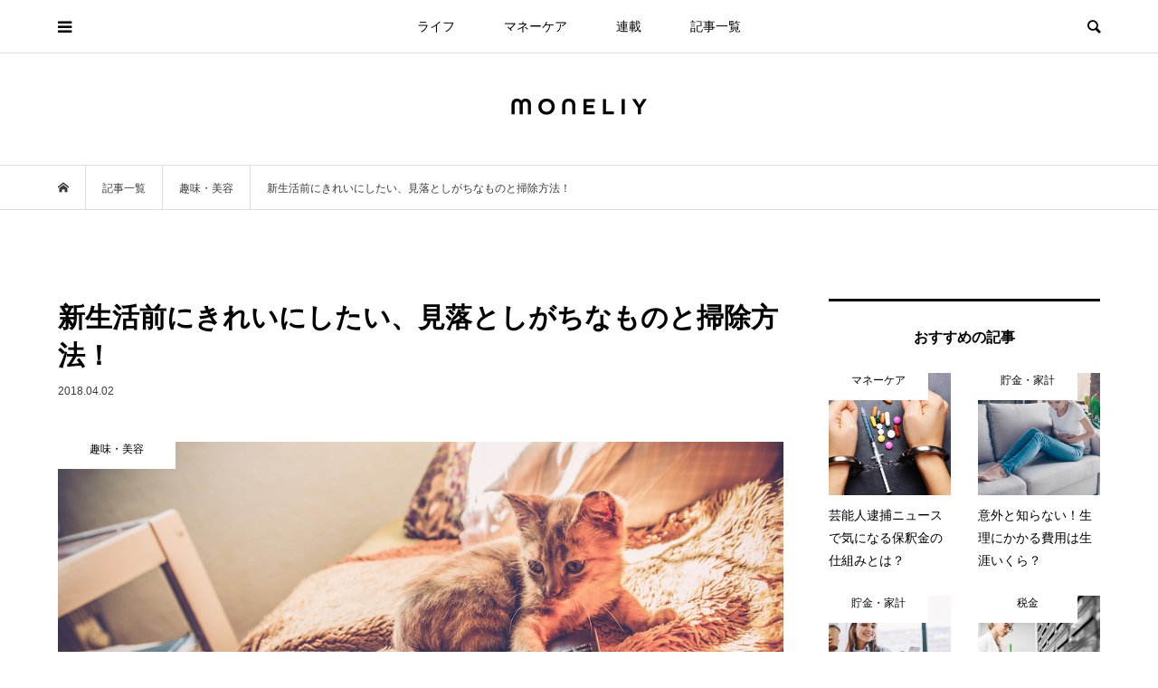

--- FILE ---
content_type: text/html; charset=UTF-8
request_url: https://moneliy.jp/life/lifehack/7971
body_size: 17214
content:
<!DOCTYPE html>
<html lang="ja">
<head prefix="og: http://ogp.me/ns# fb: http://ogp.me/ns/fb#">

<!-- Google Tag Manager -->
<script>(function(w,d,s,l,i){w[l]=w[l]||[];w[l].push({'gtm.start':
new Date().getTime(),event:'gtm.js'});var f=d.getElementsByTagName(s)[0],
j=d.createElement(s),dl=l!='dataLayer'?'&l='+l:'';j.async=true;j.src=
'https://www.googletagmanager.com/gtm.js?id='+i+dl;f.parentNode.insertBefore(j,f);
})(window,document,'script','dataLayer','GTM-PV7GLDF');</script>
<!-- End Google Tag Manager -->
	
<meta charset="UTF-8">
<meta name="description" content="新生活が始まる前に掃除をしよう、と一念発起して掃除を始める方もいると思います。ですが、毎日使っているものの掃除のときには見落としているものもちらほら。そこで今回は見落としがちな掃除箇所と、掃除方法をご紹介します。">
<meta name="viewport" content="width=device-width">
<meta property="og:type" content="article">
<meta property="og:url" content="https://moneliy.jp/life/lifehack/7971">
<meta property="og:title" content="新生活前にきれいにしたい、見落としがちなものと掃除方法！ &#8211; moneliy（マネリー）">
<meta property="og:description" content="新生活が始まる前に掃除をしよう、と一念発起して掃除を始める方もいると思います。ですが、毎日使っているものの掃除のときには見落としているものもちらほら。そこで今回は見落としがちな掃除箇所と、掃除方法をご紹介します。">
<meta property="og:site_name" content="moneliy（マネリー）">
<meta property="og:image" content="https://prd-moneliy.s3.ap-northeast-1.amazonaws.com/wp-content/uploads/2018/04/03022341/iStock-6478094921.jpg">
<meta property="og:image:secure_url" content="https://prd-moneliy.s3.ap-northeast-1.amazonaws.com/wp-content/uploads/2018/04/03022341/iStock-6478094921.jpg"> 
<meta property="og:image:width" content="1024"> 
<meta property="og:image:height" content="683">
<meta name="twitter:card" content="summary">
<meta name="twitter:site" content="@moneliy_">
<meta name="twitter:creator" content="moneliy_">
<meta name="twitter:title" content="新生活前にきれいにしたい、見落としがちなものと掃除方法！ &#8211; moneliy（マネリー）">
<meta property="twitter:description" content="新生活が始まる前に掃除をしよう、と一念発起して掃除を始める方もいると思います。ですが、毎日使っているものの掃除のときには見落としているものもちらほら。そこで今回は見落としがちな掃除箇所と、掃除方法をご紹介します。">
<meta name="twitter:image:src" content="https://prd-moneliy.s3.ap-northeast-1.amazonaws.com/wp-content/uploads/2018/04/03022341/iStock-6478094921-500x500.jpg">
<title>新生活前にきれいにしたい、見落としがちなものと掃除方法！ &#8211; moneliy（マネリー）</title>
<meta name='robots' content='max-image-preview:large' />
<link rel='dns-prefetch' href='//stats.wp.com' />
<link rel="alternate" type="application/rss+xml" title="moneliy（マネリー） &raquo; 新生活前にきれいにしたい、見落としがちなものと掃除方法！ のコメントのフィード" href="https://moneliy.jp/life/lifehack/7971/feed" />
<link rel='stylesheet' id='wp-block-library-css' href='https://moneliy.jp/wp-includes/css/dist/block-library/style.min.css?ver=d268fd11d09279d022af0c3ccd0baa98' type='text/css' media='all' />
<style id='wp-block-library-inline-css' type='text/css'>
.has-text-align-justify{text-align:justify;}
</style>
<link rel='stylesheet' id='mediaelement-css' href='https://moneliy.jp/wp-includes/js/mediaelement/mediaelementplayer-legacy.min.css?ver=4.2.17' type='text/css' media='all' />
<link rel='stylesheet' id='wp-mediaelement-css' href='https://moneliy.jp/wp-includes/js/mediaelement/wp-mediaelement.min.css?ver=d268fd11d09279d022af0c3ccd0baa98' type='text/css' media='all' />
<link rel='stylesheet' id='classic-theme-styles-css' href='https://moneliy.jp/wp-includes/css/classic-themes.min.css?ver=d268fd11d09279d022af0c3ccd0baa98' type='text/css' media='all' />
<style id='global-styles-inline-css' type='text/css'>
body{--wp--preset--color--black: #000000;--wp--preset--color--cyan-bluish-gray: #abb8c3;--wp--preset--color--white: #ffffff;--wp--preset--color--pale-pink: #f78da7;--wp--preset--color--vivid-red: #cf2e2e;--wp--preset--color--luminous-vivid-orange: #ff6900;--wp--preset--color--luminous-vivid-amber: #fcb900;--wp--preset--color--light-green-cyan: #7bdcb5;--wp--preset--color--vivid-green-cyan: #00d084;--wp--preset--color--pale-cyan-blue: #8ed1fc;--wp--preset--color--vivid-cyan-blue: #0693e3;--wp--preset--color--vivid-purple: #9b51e0;--wp--preset--gradient--vivid-cyan-blue-to-vivid-purple: linear-gradient(135deg,rgba(6,147,227,1) 0%,rgb(155,81,224) 100%);--wp--preset--gradient--light-green-cyan-to-vivid-green-cyan: linear-gradient(135deg,rgb(122,220,180) 0%,rgb(0,208,130) 100%);--wp--preset--gradient--luminous-vivid-amber-to-luminous-vivid-orange: linear-gradient(135deg,rgba(252,185,0,1) 0%,rgba(255,105,0,1) 100%);--wp--preset--gradient--luminous-vivid-orange-to-vivid-red: linear-gradient(135deg,rgba(255,105,0,1) 0%,rgb(207,46,46) 100%);--wp--preset--gradient--very-light-gray-to-cyan-bluish-gray: linear-gradient(135deg,rgb(238,238,238) 0%,rgb(169,184,195) 100%);--wp--preset--gradient--cool-to-warm-spectrum: linear-gradient(135deg,rgb(74,234,220) 0%,rgb(151,120,209) 20%,rgb(207,42,186) 40%,rgb(238,44,130) 60%,rgb(251,105,98) 80%,rgb(254,248,76) 100%);--wp--preset--gradient--blush-light-purple: linear-gradient(135deg,rgb(255,206,236) 0%,rgb(152,150,240) 100%);--wp--preset--gradient--blush-bordeaux: linear-gradient(135deg,rgb(254,205,165) 0%,rgb(254,45,45) 50%,rgb(107,0,62) 100%);--wp--preset--gradient--luminous-dusk: linear-gradient(135deg,rgb(255,203,112) 0%,rgb(199,81,192) 50%,rgb(65,88,208) 100%);--wp--preset--gradient--pale-ocean: linear-gradient(135deg,rgb(255,245,203) 0%,rgb(182,227,212) 50%,rgb(51,167,181) 100%);--wp--preset--gradient--electric-grass: linear-gradient(135deg,rgb(202,248,128) 0%,rgb(113,206,126) 100%);--wp--preset--gradient--midnight: linear-gradient(135deg,rgb(2,3,129) 0%,rgb(40,116,252) 100%);--wp--preset--duotone--dark-grayscale: url('#wp-duotone-dark-grayscale');--wp--preset--duotone--grayscale: url('#wp-duotone-grayscale');--wp--preset--duotone--purple-yellow: url('#wp-duotone-purple-yellow');--wp--preset--duotone--blue-red: url('#wp-duotone-blue-red');--wp--preset--duotone--midnight: url('#wp-duotone-midnight');--wp--preset--duotone--magenta-yellow: url('#wp-duotone-magenta-yellow');--wp--preset--duotone--purple-green: url('#wp-duotone-purple-green');--wp--preset--duotone--blue-orange: url('#wp-duotone-blue-orange');--wp--preset--font-size--small: 13px;--wp--preset--font-size--medium: 20px;--wp--preset--font-size--large: 36px;--wp--preset--font-size--x-large: 42px;--wp--preset--spacing--20: 0.44rem;--wp--preset--spacing--30: 0.67rem;--wp--preset--spacing--40: 1rem;--wp--preset--spacing--50: 1.5rem;--wp--preset--spacing--60: 2.25rem;--wp--preset--spacing--70: 3.38rem;--wp--preset--spacing--80: 5.06rem;--wp--preset--shadow--natural: 6px 6px 9px rgba(0, 0, 0, 0.2);--wp--preset--shadow--deep: 12px 12px 50px rgba(0, 0, 0, 0.4);--wp--preset--shadow--sharp: 6px 6px 0px rgba(0, 0, 0, 0.2);--wp--preset--shadow--outlined: 6px 6px 0px -3px rgba(255, 255, 255, 1), 6px 6px rgba(0, 0, 0, 1);--wp--preset--shadow--crisp: 6px 6px 0px rgba(0, 0, 0, 1);}:where(.is-layout-flex){gap: 0.5em;}body .is-layout-flow > .alignleft{float: left;margin-inline-start: 0;margin-inline-end: 2em;}body .is-layout-flow > .alignright{float: right;margin-inline-start: 2em;margin-inline-end: 0;}body .is-layout-flow > .aligncenter{margin-left: auto !important;margin-right: auto !important;}body .is-layout-constrained > .alignleft{float: left;margin-inline-start: 0;margin-inline-end: 2em;}body .is-layout-constrained > .alignright{float: right;margin-inline-start: 2em;margin-inline-end: 0;}body .is-layout-constrained > .aligncenter{margin-left: auto !important;margin-right: auto !important;}body .is-layout-constrained > :where(:not(.alignleft):not(.alignright):not(.alignfull)){max-width: var(--wp--style--global--content-size);margin-left: auto !important;margin-right: auto !important;}body .is-layout-constrained > .alignwide{max-width: var(--wp--style--global--wide-size);}body .is-layout-flex{display: flex;}body .is-layout-flex{flex-wrap: wrap;align-items: center;}body .is-layout-flex > *{margin: 0;}:where(.wp-block-columns.is-layout-flex){gap: 2em;}.has-black-color{color: var(--wp--preset--color--black) !important;}.has-cyan-bluish-gray-color{color: var(--wp--preset--color--cyan-bluish-gray) !important;}.has-white-color{color: var(--wp--preset--color--white) !important;}.has-pale-pink-color{color: var(--wp--preset--color--pale-pink) !important;}.has-vivid-red-color{color: var(--wp--preset--color--vivid-red) !important;}.has-luminous-vivid-orange-color{color: var(--wp--preset--color--luminous-vivid-orange) !important;}.has-luminous-vivid-amber-color{color: var(--wp--preset--color--luminous-vivid-amber) !important;}.has-light-green-cyan-color{color: var(--wp--preset--color--light-green-cyan) !important;}.has-vivid-green-cyan-color{color: var(--wp--preset--color--vivid-green-cyan) !important;}.has-pale-cyan-blue-color{color: var(--wp--preset--color--pale-cyan-blue) !important;}.has-vivid-cyan-blue-color{color: var(--wp--preset--color--vivid-cyan-blue) !important;}.has-vivid-purple-color{color: var(--wp--preset--color--vivid-purple) !important;}.has-black-background-color{background-color: var(--wp--preset--color--black) !important;}.has-cyan-bluish-gray-background-color{background-color: var(--wp--preset--color--cyan-bluish-gray) !important;}.has-white-background-color{background-color: var(--wp--preset--color--white) !important;}.has-pale-pink-background-color{background-color: var(--wp--preset--color--pale-pink) !important;}.has-vivid-red-background-color{background-color: var(--wp--preset--color--vivid-red) !important;}.has-luminous-vivid-orange-background-color{background-color: var(--wp--preset--color--luminous-vivid-orange) !important;}.has-luminous-vivid-amber-background-color{background-color: var(--wp--preset--color--luminous-vivid-amber) !important;}.has-light-green-cyan-background-color{background-color: var(--wp--preset--color--light-green-cyan) !important;}.has-vivid-green-cyan-background-color{background-color: var(--wp--preset--color--vivid-green-cyan) !important;}.has-pale-cyan-blue-background-color{background-color: var(--wp--preset--color--pale-cyan-blue) !important;}.has-vivid-cyan-blue-background-color{background-color: var(--wp--preset--color--vivid-cyan-blue) !important;}.has-vivid-purple-background-color{background-color: var(--wp--preset--color--vivid-purple) !important;}.has-black-border-color{border-color: var(--wp--preset--color--black) !important;}.has-cyan-bluish-gray-border-color{border-color: var(--wp--preset--color--cyan-bluish-gray) !important;}.has-white-border-color{border-color: var(--wp--preset--color--white) !important;}.has-pale-pink-border-color{border-color: var(--wp--preset--color--pale-pink) !important;}.has-vivid-red-border-color{border-color: var(--wp--preset--color--vivid-red) !important;}.has-luminous-vivid-orange-border-color{border-color: var(--wp--preset--color--luminous-vivid-orange) !important;}.has-luminous-vivid-amber-border-color{border-color: var(--wp--preset--color--luminous-vivid-amber) !important;}.has-light-green-cyan-border-color{border-color: var(--wp--preset--color--light-green-cyan) !important;}.has-vivid-green-cyan-border-color{border-color: var(--wp--preset--color--vivid-green-cyan) !important;}.has-pale-cyan-blue-border-color{border-color: var(--wp--preset--color--pale-cyan-blue) !important;}.has-vivid-cyan-blue-border-color{border-color: var(--wp--preset--color--vivid-cyan-blue) !important;}.has-vivid-purple-border-color{border-color: var(--wp--preset--color--vivid-purple) !important;}.has-vivid-cyan-blue-to-vivid-purple-gradient-background{background: var(--wp--preset--gradient--vivid-cyan-blue-to-vivid-purple) !important;}.has-light-green-cyan-to-vivid-green-cyan-gradient-background{background: var(--wp--preset--gradient--light-green-cyan-to-vivid-green-cyan) !important;}.has-luminous-vivid-amber-to-luminous-vivid-orange-gradient-background{background: var(--wp--preset--gradient--luminous-vivid-amber-to-luminous-vivid-orange) !important;}.has-luminous-vivid-orange-to-vivid-red-gradient-background{background: var(--wp--preset--gradient--luminous-vivid-orange-to-vivid-red) !important;}.has-very-light-gray-to-cyan-bluish-gray-gradient-background{background: var(--wp--preset--gradient--very-light-gray-to-cyan-bluish-gray) !important;}.has-cool-to-warm-spectrum-gradient-background{background: var(--wp--preset--gradient--cool-to-warm-spectrum) !important;}.has-blush-light-purple-gradient-background{background: var(--wp--preset--gradient--blush-light-purple) !important;}.has-blush-bordeaux-gradient-background{background: var(--wp--preset--gradient--blush-bordeaux) !important;}.has-luminous-dusk-gradient-background{background: var(--wp--preset--gradient--luminous-dusk) !important;}.has-pale-ocean-gradient-background{background: var(--wp--preset--gradient--pale-ocean) !important;}.has-electric-grass-gradient-background{background: var(--wp--preset--gradient--electric-grass) !important;}.has-midnight-gradient-background{background: var(--wp--preset--gradient--midnight) !important;}.has-small-font-size{font-size: var(--wp--preset--font-size--small) !important;}.has-medium-font-size{font-size: var(--wp--preset--font-size--medium) !important;}.has-large-font-size{font-size: var(--wp--preset--font-size--large) !important;}.has-x-large-font-size{font-size: var(--wp--preset--font-size--x-large) !important;}
.wp-block-navigation a:where(:not(.wp-element-button)){color: inherit;}
:where(.wp-block-columns.is-layout-flex){gap: 2em;}
.wp-block-pullquote{font-size: 1.5em;line-height: 1.6;}
</style>
<link rel='stylesheet' id='rpt_front_style-css' href='https://moneliy.jp/wp-content/plugins/related-posts-thumbnails/assets/css/front.css?ver=1.9.0' type='text/css' media='all' />
<link rel='stylesheet' id='bloom-style-css' href='https://moneliy.jp/wp-content/themes/bloom_tcd053/style.css?ver=1.6.1' type='text/css' media='all' />
<link rel='stylesheet' id='bloom-slick-css' href='https://moneliy.jp/wp-content/themes/bloom_tcd053/css/slick.min.css?ver=d268fd11d09279d022af0c3ccd0baa98' type='text/css' media='all' />
<link rel='stylesheet' id='bloom-responsive-css' href='https://moneliy.jp/wp-content/themes/bloom_tcd053/responsive.css?ver=1.6.1' type='text/css' media='all' />
<link rel='stylesheet' id='jetpack_css-css' href='https://moneliy.jp/wp-content/plugins/jetpack/css/jetpack.css?ver=12.8.2' type='text/css' media='all' />
<script type='text/javascript' src='https://moneliy.jp/wp-includes/js/jquery/jquery.min.js?ver=3.6.4' id='jquery-core-js'></script>
<script type='text/javascript' src='https://moneliy.jp/wp-includes/js/jquery/jquery-migrate.min.js?ver=3.4.0' id='jquery-migrate-js'></script>
<link rel="https://api.w.org/" href="https://moneliy.jp/wp-json/" /><link rel="alternate" type="application/json" href="https://moneliy.jp/wp-json/wp/v2/posts/7971" /><link rel="EditURI" type="application/rsd+xml" title="RSD" href="https://moneliy.jp/xmlrpc.php?rsd" />
<link rel="canonical" href="https://moneliy.jp/life/lifehack/7971" />
<link rel="alternate" type="application/json+oembed" href="https://moneliy.jp/wp-json/oembed/1.0/embed?url=https%3A%2F%2Fmoneliy.jp%2Flife%2Flifehack%2F7971" />
<link rel="alternate" type="text/xml+oembed" href="https://moneliy.jp/wp-json/oembed/1.0/embed?url=https%3A%2F%2Fmoneliy.jp%2Flife%2Flifehack%2F7971&#038;format=xml" />
			<style>
			#related_posts_thumbnails li{
				border-right: 1px solid #dddddd;
				background-color: #ffffff			}
			#related_posts_thumbnails li:hover{
				background-color: #eeeeee;
			}
			.relpost_content{
				font-size:	14px;
				color: 		#333333;
			}
			.relpost-block-single{
				background-color: #ffffff;
				border-right: 1px solid  #dddddd;
				border-left: 1px solid  #dddddd;
				margin-right: -1px;
			}
			.relpost-block-single:hover{
				background-color: #eeeeee;
			}
		</style>

	                <script>
                    var ajaxUrl = 'https://moneliy.jp/wp-admin/admin-ajax.php';
                </script>
        	<style>img#wpstats{display:none}</style>
		<link rel="shortcut icon" href="https://prd-moneliy.s3.ap-northeast-1.amazonaws.com/wp-content/uploads/2018/04/24205358/logo_icon_a%E3%81%AE%E3%82%B3%E3%83%92%E3%82%9A%E3%83%BC-1.png">
<style>
.c-comment__form-submit:hover, c-comment__password-protected, .p-pagetop a, .slick-dots li.slick-active button, .slick-dots li:hover button { background-color: #000000; }
.p-entry__pickup, .p-entry__related, .p-widget__title, .slick-dots li.slick-active button, .slick-dots li:hover button { border-color: #000000; }
.p-index-tab__item.is-active, .p-index-tab__item:hover { border-bottom-color: #000000; }
.c-comment__tab-item.is-active a, .c-comment__tab-item a:hover, .c-comment__tab-item.is-active p { background-color: rgba(0, 0, 0, 0.7); }
.c-comment__tab-item.is-active a:after, .c-comment__tab-item.is-active p:after { border-top-color: rgba(0, 0, 0, 0.7); }
.p-article__meta, .p-blog-list__item-excerpt, .p-ranking-list__item-excerpt, .p-author__views, .p-page-links a, .p-page-links .p-page-links__title, .p-pager__item span { color: #999999; }
.p-page-links > span, .p-page-links a:hover, .p-entry__next-page__link { background-color: #999999; }
.p-page-links > span, .p-page-links a { border-color: #999999; }

a:hover, a:hover .p-article__title, .p-global-nav > li:hover > a, .p-global-nav > li.current-menu-item > a, .p-global-nav > li.is-active > a, .p-breadcrumb a:hover, .p-widget-categories .has-children .toggle-children:hover::before, .p-footer-widget-area .p-siteinfo .p-social-nav li a:hover, .p-footer-widget-area__default .p-siteinfo .p-social-nav li a:hover { color: #aaaaaa; }
.p-global-nav .sub-menu a:hover, .p-global-nav .sub-menu .current-menu-item > a, .p-megamenu a.p-megamenu__hover:hover, .p-entry__next-page__link:hover, .c-pw__btn:hover { background: #aaaaaa; }
.p-entry__date, .p-entry__body, .p-author__desc, .p-breadcrumb, .p-breadcrumb a { color: #3a3a3a; }
.p-entry__body a, .custom-html-widget a { color: #000000; }
.p-entry__body a:hover, .custom-html-widget a:hover { color: #aaaaaa; }
.p-float-native-ad-label { background: #f99999; color: #ffffff; font-size: 11px; }
.p-category-item--1, .cat-item-1> a, .cat-item-1 .toggle-children { color: #000000; }
.p-category-item--7, .cat-item-7> a, .cat-item-7 .toggle-children { color: #000000; }
.p-category-item--8, .cat-item-8> a, .cat-item-8 .toggle-children { color: #000000; }
.p-category-item--38, .cat-item-38> a, .cat-item-38 .toggle-children { color: #000000; }
.p-category-item--41, .cat-item-41> a, .cat-item-41 .toggle-children { color: #000000; }
.p-category-item--42, .cat-item-42> a, .cat-item-42 .toggle-children { color: #000000; }
.p-category-item--43, .cat-item-43> a, .cat-item-43 .toggle-children { color: #000000; }
.p-category-item--44, .cat-item-44> a, .cat-item-44 .toggle-children { color: #000000; }
.p-category-item--45, .cat-item-45> a, .cat-item-45 .toggle-children { color: #000000; }
.p-category-item--46, .cat-item-46> a, .cat-item-46 .toggle-children { color: #000000; }
.p-category-item--47, .cat-item-47> a, .cat-item-47 .toggle-children { color: #000000; }
.p-category-item--48, .cat-item-48> a, .cat-item-48 .toggle-children { color: #000000; }
.p-category-item--49, .cat-item-49> a, .cat-item-49 .toggle-children { color: #000000; }
.p-category-item--50, .cat-item-50> a, .cat-item-50 .toggle-children { color: #000000; }
.p-category-item--51, .cat-item-51> a, .cat-item-51 .toggle-children { color: #000000; }
.p-category-item--52, .cat-item-52> a, .cat-item-52 .toggle-children { color: #000000; }
.p-category-item--53, .cat-item-53> a, .cat-item-53 .toggle-children { color: #000000; }
.p-category-item--54, .cat-item-54> a, .cat-item-54 .toggle-children { color: #000000; }
.p-category-item--55, .cat-item-55> a, .cat-item-55 .toggle-children { color: #000000; }
.p-category-item--56, .cat-item-56> a, .cat-item-56 .toggle-children { color: #000000; }
.p-category-item--57, .cat-item-57> a, .cat-item-57 .toggle-children { color: #000000; }
.p-category-item--58, .cat-item-58> a, .cat-item-58 .toggle-children { color: #000000; }
.p-category-item--59, .cat-item-59> a, .cat-item-59 .toggle-children { color: #000000; }
.p-category-item--60, .cat-item-60> a, .cat-item-60 .toggle-children { color: #000000; }
.p-category-item--61, .cat-item-61> a, .cat-item-61 .toggle-children { color: #000000; }
.p-category-item--64, .cat-item-64> a, .cat-item-64 .toggle-children { color: #000000; }
.p-category-item--69, .cat-item-69> a, .cat-item-69 .toggle-children { color: #000000; }
.p-category-item--72, .cat-item-72> a, .cat-item-72 .toggle-children { color: #000000; }
.p-category-item--174, .cat-item-174> a, .cat-item-174 .toggle-children { color: #000000; }
.p-category-item--486, .cat-item-486> a, .cat-item-486 .toggle-children { color: #000000; }
.p-category-item--487, .cat-item-487> a, .cat-item-487 .toggle-children { color: #000000; }
.p-category-item--488, .cat-item-488> a, .cat-item-488 .toggle-children { color: #000000; }
.p-category-item--491, .cat-item-491> a, .cat-item-491 .toggle-children { color: #000000; }
.p-category-item--492, .cat-item-492> a, .cat-item-492 .toggle-children { color: #000000; }
.p-category-item--493, .cat-item-493> a, .cat-item-493 .toggle-children { color: #000000; }
.p-category-item--494, .cat-item-494> a, .cat-item-494 .toggle-children { color: #000000; }
.p-category-item--513, .cat-item-513> a, .cat-item-513 .toggle-children { color: #000000; }
.p-category-item--535, .cat-item-535> a, .cat-item-535 .toggle-children { color: #000000; }
.p-category-item--596, .cat-item-596> a, .cat-item-596 .toggle-children { color: #000000; }
body { font-family: "Segoe UI", Verdana, "游ゴシック", YuGothic, "Hiragino Kaku Gothic ProN", Meiryo, sans-serif; }
.p-logo, .p-entry__title, .p-article__title, .p-article__title__overlay, .p-headline, .p-page-header__title, .p-widget__title, .p-sidemenu .p-siteinfo__title, .p-index-slider__item-catch, .p-header-video__caption-catch, .p-footer-blog__catch, .p-footer-cta__catch {
font-family: "Segoe UI", Verdana, "游ゴシック", YuGothic, "Hiragino Kaku Gothic ProN", Meiryo, sans-serif;
}
.c-load--type1 { border: 3px solid rgba(153, 153, 153, 0.2); border-top-color: #eaadbc; }
.p-hover-effect--type1:hover img { -webkit-transform: scale(1.2) rotate(2deg); transform: scale(1.2) rotate(2deg); }
.p-hover-effect--type2 img { margin-left: -8px; }
.p-hover-effect--type2:hover img { margin-left: 8px; }
.p-hover-effect--type1 .p-article__overlay { background: rgba(0, 0, 0, 0.5); }
.p-hover-effect--type2:hover img { opacity: 0.5 }
.p-hover-effect--type2 .p-hover-effect__image { background: #000000; }
.p-hover-effect--type2 .p-article__overlay { background: rgba(0, 0, 0, 0.5); }
.p-hover-effect--type3 .p-hover-effect__image { background: #000000; }
.p-hover-effect--type3:hover img { opacity: 0.5; }
.p-hover-effect--type3 .p-article__overlay { background: rgba(0, 0, 0, 0.5); }
.p-entry__title { font-size: 30px; }
.p-entry__body, .p-entry__body p { font-size: 15px; }
.l-header__bar { background: rgba(255, 255, 255, 0.8); }
.l-header__bar > .l-inner > a, .p-global-nav > li > a { color: #000000; }
.l-header__logo--text a { color: #000000; font-size: 21px; }
.l-footer .p-siteinfo .p-logo { font-size: 28px; }
.p-footer-cta__btn { background: #333333; color: #ffffff; }
.p-footer-cta__btn:hover { background: #724a56; color: #ffffff; }
@media only screen and (max-width: 1200px) {
	.l-header__logo--mobile.l-header__logo--text a { font-size: 18px; }
	.p-global-nav { background-color: rgba(0,0,0, 0.8); }
}
@media only screen and (max-width: 991px) {
	.l-footer .p-siteinfo .p-logo { font-size: 18px; }
	.p-copyright { background-color: #000000; }
	.p-pagetop a { background-color: #999999; }
}
#site_info_widget-2 .p-siteinfo__button { background: #000000; color: #ffffff; }
#site_info_widget-2 .p-siteinfo__button:hover { background: #000000; color: #ffffff; }
#site_info_widget-3 .p-siteinfo__button { background: #000000; color: #ffffff; }
#site_info_widget-3 .p-siteinfo__button:hover { background: #000000; color: #ffffff; }
#site_info_widget-5 .p-siteinfo__button { background: #000000; color: #ffffff; }
#site_info_widget-5 .p-siteinfo__button:hover { background: #000000; color: #ffffff; }
.p-entry__body p { font-size: 15px; line-height: 2.0; }
.p-entry__title { font-weight: bold;}
.p-blog-list__item-title { font-weight: bold;}
.p-entry__body h3 { margin: 60px 0px 20px 0px; font-weight: bold;}
.p-entry__body h4 { margin: 30px 0px 10px 0px; font-weight: bold;}
.p-index-tab__link { font-weight: bold; }
.p-widget__title { font-weight: 600;}</style>
<style type="text/css">

</style>
<link rel="amphtml" href="https://moneliy.jp/life/lifehack/7971?amp=1"><link rel="icon" href="https://prd-moneliy.s3.ap-northeast-1.amazonaws.com/wp-content/uploads/2021/10/28145701/cropped-monliy_icon-32x32.png" sizes="32x32" />
<link rel="icon" href="https://prd-moneliy.s3.ap-northeast-1.amazonaws.com/wp-content/uploads/2021/10/28145701/cropped-monliy_icon-192x192.png" sizes="192x192" />
<link rel="apple-touch-icon" href="https://prd-moneliy.s3.ap-northeast-1.amazonaws.com/wp-content/uploads/2021/10/28145701/cropped-monliy_icon-180x180.png" />
<meta name="msapplication-TileImage" content="https://prd-moneliy.s3.ap-northeast-1.amazonaws.com/wp-content/uploads/2021/10/28145701/cropped-monliy_icon-270x270.png" />
</head>
<body data-rsssl=1 class="post-template-default single single-post postid-7971 single-format-standard is-responsive l-header__fix l-header__fix--mobile l-has-sidemenu">

<!-- Google Tag Manager (noscript) -->
<noscript><iframe src="https://www.googletagmanager.com/ns.html?id=GTM-PV7GLDF"
height="0" width="0" style="display:none;visibility:hidden"></iframe></noscript>
<!-- End Google Tag Manager (noscript) -->
<div id="site_loader_overlay">
	<div id="site_loader_animation" class="c-load--type1">
			</div>
</div>
<div id="site_wrap">
	<header id="js-header" class="l-header">
		<div class="l-header__bar">
			<div class="l-inner">
				<div class="p-logo l-header__logo l-header__logo--mobile l-header__logo--retina">
					<a href="https://moneliy.jp/"><img src="https://prd-moneliy.s3.ap-northeast-1.amazonaws.com/wp-content/uploads/2021/09/27132905/moneliy_logo_sp.png" alt="moneliy（マネリー）" width="107"></a>
				</div>
<nav class="menu-%e3%82%b0%e3%83%ad%e3%83%bc%e3%83%90%e3%83%ab%e3%83%a1%e3%83%8b%e3%83%a5%e3%83%bc-container"><ul id="js-global-nav" class="p-global-nav u-clearfix">
<li class="p-header-search p-header-search--mobile"><form action="https://moneliy.jp/" method="get"><input type="text" name="s" value="" class="p-header-search__input" placeholder="SEARCH"><input type="submit" value="&#xe915;" class="p-header-search__submit"></form></li>
<li id="menu-item-212" class="menu-item menu-item-type-taxonomy menu-item-object-category current-post-ancestor menu-item-212"><a href="https://moneliy.jp/category/life">ライフ<span></span></a></li>
<li id="menu-item-214" class="menu-item menu-item-type-taxonomy menu-item-object-category menu-item-214"><a href="https://moneliy.jp/category/investment">マネーケア<span></span></a></li>
<li id="menu-item-24239" class="menu-item menu-item-type-post_type menu-item-object-page menu-item-24239"><a href="https://moneliy.jp/rensai">連載<span></span></a></li>
<li id="menu-item-10289" class="menu-item menu-item-type-post_type menu-item-object-page current_page_parent menu-item-10289"><a href="https://moneliy.jp/list">記事一覧<span></span></a></li>
</ul></nav>				<a href="#" id="js-menu-button" class="p-menu-button c-menu-button u-visible-lg"></a>
				<a href="#" id="js-sidemenu-button" class="p-sidemenu-button c-sidemenu-button u-hidden-lg"></a>
				<a href="#" id="js-search-button" class="p-search-button c-search-button u-hidden-lg"></a>
				<div class="p-header-search p-header-search--pc">
					<form action="https://moneliy.jp/" method="get">
						<input type="text" name="s" value="" class="p-header-search__input" placeholder="SEARCH">
					</form>
				</div>
			</div>
		</div>
		<div class="l-inner">
			<div class="p-logo l-header__logo l-header__logo--pc l-header__logo--retina">
				<a href="https://moneliy.jp/"><img src="https://prd-moneliy.s3.ap-northeast-1.amazonaws.com/wp-content/uploads/2021/09/27132906/moneliy_logo_pc.png" alt="moneliy（マネリー）" width="150"></a>
			</div>
		</div>
	</header>
<main class="l-main">
	<div class="p-breadcrumb c-breadcrumb">
		<ul class="p-breadcrumb__inner c-breadcrumb__inner l-inner u-clearfix" itemscope itemtype="http://schema.org/BreadcrumbList">
			<li class="p-breadcrumb__item c-breadcrumb__item p-breadcrumb__item--home c-breadcrumb__item--home" itemprop="itemListElement" itemscope itemtype="http://schema.org/ListItem">
				<a href="https://moneliy.jp/" itemprop="item"><span itemprop="name">HOME</span></a>
				<meta itemprop="position" content="1" />
			</li>
			<li class="p-breadcrumb__item c-breadcrumb__item" itemprop="itemListElement" itemscope itemtype="http://schema.org/ListItem">
				<a href="https://moneliy.jp/list" itemprop="item">
					<span itemprop="name">記事一覧</span>
				</a>
				<meta itemprop="position" content="2" />
			</li>
			<li class="p-breadcrumb__item c-breadcrumb__item" itemprop="itemListElement" itemscope itemtype="http://schema.org/ListItem">
				<a href="https://moneliy.jp/category/life/lifehack" itemprop="item">
					<span itemprop="name">趣味・美容</span>
				</a>
				<meta itemprop="position" content="3" />
			</li>
			<li class="p-breadcrumb__item c-breadcrumb__item" itemprop="itemListElement" itemscope itemtype="http://schema.org/ListItem">
				<span itemprop="name">新生活前にきれいにしたい、見落としがちなものと掃除方法！</span>
				<meta itemprop="position" content="4" />
			</li>
		</ul>
	</div>
	<div class="l-inner l-2colmuns u-clearfix">
		<article class="p-entry l-primary">
			<div class="p-entry__inner">
				<h1 class="p-entry__title">新生活前にきれいにしたい、見落としがちなものと掃除方法！</h1>
				<p class="p-entry__date"><time datetime="2018-04-02">2018.04.02</time></p>
				<div class="p-entry__thumbnail">
					<img width="1024" height="683" src="https://prd-moneliy.s3.ap-northeast-1.amazonaws.com/wp-content/uploads/2018/04/03022341/iStock-6478094921.jpg" class="attachment-full size-full wp-post-image" alt="" decoding="async" />
					<div class="p-float-category"><span class="p-category-item--38">趣味・美容</span></div>
				</div>
				<div class="p-entry__body u-clearfix">
<p>新生活が始まる前に掃除をしよう、と一念発起して掃除を始める方もいると思います。ですが、毎日使っているものの掃除のときには見落としているものもちらほら。そこで今回は見落としがちな掃除箇所と、掃除方法をご紹介します。　</p>
<h5 class="style5a">電気ケトル</h5>
<p>お湯を沸かすことにしか使わないので汚れはたまらないと思いがちですが、意外と水垢が溜まっていることが多い電気ケトル。水垢はこびりつくとなかなか落ちませんし、やはり水垢のある電気ケトルで沸かしたお湯は衛生面などでも気になるもの。<br />
そんな電気ケトルの掃除方法は簡単です。ケトルの容量いっぱいの水を入れ、そこにクエン酸を加えます。目安は水1リットルに対して20グラム。そしてそのままお湯を沸かし、1時間ほど放置したのちに水ですすぐだけ。クエン酸を入れてスイッチを入れるだけなので、とても簡単に水垢の掃除をすることができます。</p>
<h5 class="style5a">シャワーヘッド</h5>
<p>毎日お風呂に入っても、いつも洗うのは浴槽や壁などで、シャワーヘッドを洗うことなんでなかなかしませんよね。そんなシャワーヘッドも水垢がたまりやすい場所。浴室は湿気がこもりやすいのでより不衛生になりがち。毎日使うものだからこそ、お手入れは頻繁に行いましょう。<br />
掃除方法はこちらもつけ置きがメインなのでとても簡単です。まず、40℃ほどのお湯3リットルに酸素系漂白剤12グラムを溶かします。そのお湯にシャワーヘッドを30分ほどつけこみ、あとは水ですすぎタオルなどで水気をふき取るだけ。これだけで、いつでも清潔なシャワーを使うことができますね。</p>
<h5 class="style5a">テレビやエアコンのリモコン</h5>
<p>もっとも身近にあり、毎日触れているリモコン。テレビやエアコンの操作の際に使わないことがありません。そんなリモコンは食卓に近いことから、料理やお菓子の油や汚れが付きやすく、さらにボタンの溝にホコリがたまるなど、さまざまな種類の汚れが貯まりやすいもの。そんなリモコンもきれいにして清潔に保ちましょう。<br />
リモコンの掃除方法はいくつかありますが、最も簡単なのはメラミンスポンジで拭くこと。スポンジの角を使えば、溝などの細かい汚れも取ることができます。そしてその他にも、木工用ボンドを全体に塗って乾かしてから剥がすという、斬新な方法も。ボンドが乾くまでリモコンを触ることができない点は不便ですが、乾いたボンドを一気に剥がしたときの爽快感はクセになってしまうかも。</p>
<h5 class="style5a">いかがでしたか</h5>
<p>見落としがちな箇所の掃除方法をご紹介しました。毎日使うものだからこそいつでもきれいにしていたいですよね。つけ置きするものが多いので、準備さえすればあとはほっとくだけなので、とても簡単です。ぜひ試してみてください。</p>
				</div>
				<div class="p-author__box u-clearfix">
					<div class="p-author__thumbnail">
						<a class="p-author__thumbnail__link p-hover-effect--type1" href="https://moneliy.jp/author/sassy">
							<div class="p-hover-effect__image"><img alt='サイトウ サオリ' src='https://moneliy.jp/wp-content/uploads/2018/04/さっしー_avatar_1523874753-260x260.png' class='avatar avatar-260 photo' height='260' width='260' /></div>
						</a>
					</div>
					<div class="p-author__info">
						<h3 class="p-author__title">サイトウ サオリ</h3>						<p class="p-author__desc">2018年から社会人に。 学生時代からライターとしてインターンをしており、マネーケアなどについて学んできた。 若い人からの目線で、投資やお金について見ていく...</p>
						<a class="p-author__link" href="https://moneliy.jp/author/sassy">プロフィール</a>
					</div>
				</div>
				<ul class="p-entry__share c-share u-clearfix c-share--lg c-share--mono">
					<li class="c-share__btn c-share__btn--twitter">
						<a href="https://twitter.com/share?text=%E6%96%B0%E7%94%9F%E6%B4%BB%E5%89%8D%E3%81%AB%E3%81%8D%E3%82%8C%E3%81%84%E3%81%AB%E3%81%97%E3%81%9F%E3%81%84%E3%80%81%E8%A6%8B%E8%90%BD%E3%81%A8%E3%81%97%E3%81%8C%E3%81%A1%E3%81%AA%E3%82%82%E3%81%AE%E3%81%A8%E6%8E%83%E9%99%A4%E6%96%B9%E6%B3%95%EF%BC%81&url=https%3A%2F%2Fmoneliy.jp%2Flife%2Flifehack%2F7971&via=moneliy_&tw_p=tweetbutton&related=moneliy_" onclick="javascript:window.open(this.href, '', 'menubar=no,toolbar=no,resizable=yes,scrollbars=yes,height=400,width=600');return false;">
							<i class="c-share__icn c-share__icn--twitter"></i>
							<span class="c-share__title">Tweet</span>
						</a>
					</li>
					<li class="c-share__btn c-share__btn--facebook">
						<a href="//www.facebook.com/sharer/sharer.php?u=https://moneliy.jp/life/lifehack/7971&amp;t=%E6%96%B0%E7%94%9F%E6%B4%BB%E5%89%8D%E3%81%AB%E3%81%8D%E3%82%8C%E3%81%84%E3%81%AB%E3%81%97%E3%81%9F%E3%81%84%E3%80%81%E8%A6%8B%E8%90%BD%E3%81%A8%E3%81%97%E3%81%8C%E3%81%A1%E3%81%AA%E3%82%82%E3%81%AE%E3%81%A8%E6%8E%83%E9%99%A4%E6%96%B9%E6%B3%95%EF%BC%81" rel="nofollow" target="_blank">
							<i class="c-share__icn c-share__icn--facebook"></i>
							<span class="c-share__title">Share</span>
						</a>
					</li>
					<li class="c-share__btn c-share__btn--hatebu">
						<a href="https://b.hatena.ne.jp/add?mode=confirm&url=https%3A%2F%2Fmoneliy.jp%2Flife%2Flifehack%2F7971" onclick="javascript:window.open(this.href, '', 'menubar=no,toolbar=no,resizable=yes,scrollbars=yes,height=400,width=510');return false;">
							<i class="c-share__icn c-share__icn--hatebu"></i>
							<span class="c-share__title">Hatena</span>
						</a>
					</li>
					<li class="c-share__btn c-share__btn--rss">
						<a href="https://moneliy.jp/feed" target="_blank">
							<i class="c-share__icn c-share__icn--rss"></i>
							<span class="c-share__title">RSS</span>
						</a>
					</li>
				</ul>
				<ul class="p-entry__meta c-meta-box u-clearfix">
					<li class="c-meta-box__item c-meta-box__item--category"><a href="https://moneliy.jp/category/life/lifehack" rel="category tag">趣味・美容</a></li>														</ul>
				<ul class="p-entry__nav c-entry-nav">
					<li class="c-entry-nav__item c-entry-nav__item--prev">
						<a href="https://moneliy.jp/life/kyuyo/8064" data-prev="前の記事"><span class="u-hidden-sm">20代の転職。タイミングはいつがいい？</span></a>
					</li>
					<li class="c-entry-nav__item c-entry-nav__item--next">
						<a href="https://moneliy.jp/life/asset/8070" data-next="次の記事"><span class="u-hidden-sm">今さら聞けない、「仮想通貨」ってどんなもの？</span></a>
					</li>
				</ul>
<div class="p-entry__ad">
<div class="p-entry__ad-item"><a href="https://72crowd.com"><img src="https://prd-moneliy.s3.ap-northeast-1.amazonaws.com/wp-content/uploads/2021/09/18164639/moneliy_banner-72crowd.jpeg" alt=""></a></div><div class="p-entry__ad-item"><a href="https://invalance.co.jp"><img src="https://prd-moneliy.s3.ap-northeast-1.amazonaws.com/wp-content/uploads/2021/09/18164738/moneliy_banner-11.jpeg" alt=""></a></div></div>
			</div>
			<section class="p-entry__related">
				<div class="p-entry__related__inner">
					<h2 class="p-headline">関連記事一覧</h2>
					<div class="p-entry__related-items">
						<article class="p-entry__related-item">
							<a class="p-hover-effect--type1" href="https://moneliy.jp/life/lifehack/17273">
								<div class="p-entry__related__thumbnail p-hover-effect--type1">
									<img width="500" height="500" src="https://prd-moneliy.s3.ap-northeast-1.amazonaws.com/wp-content/uploads/2019/11/29210329/iStock-936428050-500x500.jpg" class="attachment-size1 size-size1 wp-post-image" alt="" decoding="async" loading="lazy" />
									<div class="p-entry__related__category p-float-category u-visible-xs"><span class="p-category-item--38" data-url="https://moneliy.jp/category/life/lifehack">趣味・美容</span></div>
								</div>
								<h3 class="p-entry__related__title p-article__title">Ali Express（アリエクスプレス）のおトクで安全な使...</h3>
								<p class="p-entry__related__meta p-article__meta u-visible-xs"><time class="p-entry__related__date" datetime="2019-11-30">2019.11.30</time></p>
							</a>
						</article>
						<article class="p-entry__related-item">
							<a class="p-hover-effect--type1" href="https://moneliy.jp/life/lifehack/11178">
								<div class="p-entry__related__thumbnail p-hover-effect--type1">
									<img width="500" height="500" src="https://prd-moneliy.s3.ap-northeast-1.amazonaws.com/wp-content/uploads/2018/10/21041948/iStock-692176130-500x500.jpg" class="attachment-size1 size-size1 wp-post-image" alt="" decoding="async" loading="lazy" />
									<div class="p-entry__related__category p-float-category u-visible-xs"><span class="p-category-item--38" data-url="https://moneliy.jp/category/life/lifehack">趣味・美容</span></div>
								</div>
								<h3 class="p-entry__related__title p-article__title">周りからの印象もアップ！？洋服管理アプリで失敗なし</h3>
								<p class="p-entry__related__meta p-article__meta u-visible-xs"><time class="p-entry__related__date" datetime="2018-09-24">2018.09.24</time></p>
							</a>
						</article>
						<article class="p-entry__related-item">
							<a class="p-hover-effect--type1" href="https://moneliy.jp/life/lifehack/10053">
								<div class="p-entry__related__thumbnail p-hover-effect--type1">
									<img width="500" height="500" src="https://prd-moneliy.s3.ap-northeast-1.amazonaws.com/wp-content/uploads/2018/07/11122308/iStock-947970226%E3%81%AE%E3%82%B3%E3%83%92%E3%82%9A%E3%83%BC-500x500.jpg" class="attachment-size1 size-size1 wp-post-image" alt="" decoding="async" loading="lazy" />
									<div class="p-entry__related__category p-float-category u-visible-xs"><span class="p-category-item--38" data-url="https://moneliy.jp/category/life/lifehack">趣味・美容</span></div>
								</div>
								<h3 class="p-entry__related__title p-article__title">短い社会人の夏休みでも充実した日々を過ごせるアイデア3つ</h3>
								<p class="p-entry__related__meta p-article__meta u-visible-xs"><time class="p-entry__related__date" datetime="2018-06-16">2018.06.16</time></p>
							</a>
						</article>
						<article class="p-entry__related-item">
							<a class="p-hover-effect--type1" href="https://moneliy.jp/life/lifehack/7452">
								<div class="p-entry__related__thumbnail p-hover-effect--type1">
									<img width="500" height="500" src="https://prd-moneliy.s3.ap-northeast-1.amazonaws.com/wp-content/uploads/2018/01/07212435/iStock-6195089661-500x500.jpg" class="attachment-size1 size-size1 wp-post-image" alt="" decoding="async" loading="lazy" />
									<div class="p-entry__related__category p-float-category u-visible-xs"><span class="p-category-item--38" data-url="https://moneliy.jp/category/life/lifehack">趣味・美容</span></div>
								</div>
								<h3 class="p-entry__related__title p-article__title">2月15日はお菓子の日！簡単ヘルシーなお菓子レシピをご紹介</h3>
								<p class="p-entry__related__meta p-article__meta u-visible-xs"><time class="p-entry__related__date" datetime="2018-01-18">2018.01.18</time></p>
							</a>
						</article>
						<article class="p-entry__related-item">
							<a class="p-hover-effect--type1" href="https://moneliy.jp/life/lifehack/8427">
								<div class="p-entry__related__thumbnail p-hover-effect--type1">
									<img width="500" height="500" src="https://prd-moneliy.s3.ap-northeast-1.amazonaws.com/wp-content/uploads/2018/05/03012312/iStock-9278972581-500x500.jpg" class="attachment-size1 size-size1 wp-post-image" alt="" decoding="async" loading="lazy" />
									<div class="p-entry__related__category p-float-category u-visible-xs"><span class="p-category-item--38" data-url="https://moneliy.jp/category/life/lifehack">趣味・美容</span></div>
								</div>
								<h3 class="p-entry__related__title p-article__title">来シーズンもまた気持ちよく着れるようになる衣替えのポイント</h3>
								<p class="p-entry__related__meta p-article__meta u-visible-xs"><time class="p-entry__related__date" datetime="2018-05-07">2018.05.07</time></p>
							</a>
						</article>
						<article class="p-entry__related-item">
							<a class="p-hover-effect--type1" href="https://moneliy.jp/life/lifehack/5955">
								<div class="p-entry__related__thumbnail p-hover-effect--type1">
									<img width="500" height="500" src="https://prd-moneliy.s3.ap-northeast-1.amazonaws.com/wp-content/uploads/2017/07/28173341/No.15-840x580-1-500x500.jpg" class="attachment-size1 size-size1 wp-post-image" alt="" decoding="async" loading="lazy" />
									<div class="p-entry__related__category p-float-category u-visible-xs"><span class="p-category-item--38" data-url="https://moneliy.jp/category/life/lifehack">趣味・美容</span></div>
								</div>
								<h3 class="p-entry__related__title p-article__title">簡単にプチリフォームできる！賃貸でもリフォームできる便利アイ...</h3>
								<p class="p-entry__related__meta p-article__meta u-visible-xs"><time class="p-entry__related__date" datetime="2017-07-28">2017.07.28</time></p>
							</a>
						</article>
						<article class="p-entry__related-item">
							<a class="p-hover-effect--type1" href="https://moneliy.jp/life/lifehack/10422">
								<div class="p-entry__related__thumbnail p-hover-effect--type1">
									<img width="500" height="500" src="https://prd-moneliy.s3.ap-northeast-1.amazonaws.com/wp-content/uploads/2018/08/05035016/iStock-900856724-500x500.jpg" class="attachment-size1 size-size1 wp-post-image" alt="" decoding="async" loading="lazy" />
									<div class="p-entry__related__category p-float-category u-visible-xs"><span class="p-category-item--38" data-url="https://moneliy.jp/category/life/lifehack">趣味・美容</span></div>
								</div>
								<h3 class="p-entry__related__title p-article__title">夏の思い出はお得な高機能カメラで綺麗に残しませんか？</h3>
								<p class="p-entry__related__meta p-article__meta u-visible-xs"><time class="p-entry__related__date" datetime="2018-07-19">2018.07.19</time></p>
							</a>
						</article>
						<article class="p-entry__related-item">
							<a class="p-hover-effect--type1" href="https://moneliy.jp/life/lifehack/17800">
								<div class="p-entry__related__thumbnail p-hover-effect--type1">
									<img width="500" height="500" src="https://prd-moneliy.s3.ap-northeast-1.amazonaws.com/wp-content/uploads/2020/01/23005456/iStock-1178517702-500x500.jpg" class="attachment-size1 size-size1 wp-post-image" alt="" decoding="async" loading="lazy" />
									<div class="p-entry__related__category p-float-category u-visible-xs"><span class="p-category-item--38" data-url="https://moneliy.jp/category/life/lifehack">趣味・美容</span></div>
								</div>
								<h3 class="p-entry__related__title p-article__title">雑誌や話題の本も読める！おすすめの電子書籍アプリ5選</h3>
								<p class="p-entry__related__meta p-article__meta u-visible-xs"><time class="p-entry__related__date" datetime="2020-01-25">2020.01.25</time></p>
							</a>
						</article>
					</div>
				</div>
			</section>
		</article>
		<aside class="p-sidebar l-secondary">
			<div class="p-sidebar__inner">
<div class="p-widget styled_post_list1_widget" id="styled_post_list1_widget-8">
<h2 class="p-widget__title">おすすめの記事</h2>
<ul class="p-widget-list p-widget-list__type2 u-clearfix">
	<li class="p-widget-list__item">
		<a class="p-hover-effect--type1" href="https://moneliy.jp/investment/13203">
			<div class="p-widget-list__item-thumbnail p-hover-effect__image"><img width="500" height="500" src="https://prd-moneliy.s3.ap-northeast-1.amazonaws.com/wp-content/uploads/2019/04/05010217/iStock-889570428-500x500.jpg" class="attachment-size1 size-size1 wp-post-image" alt="" decoding="async" loading="lazy" /><div class="p-float-category"><span class="p-category-item--7" data-url="https://moneliy.jp/category/investment">マネーケア</span></div></div>
			<h3 class="p-widget-list__item-title p-article__title">芸能人逮捕ニュースで気になる保釈金の仕組みとは？</h3>
		</a>
	</li>
	<li class="p-widget-list__item">
		<a class="p-hover-effect--type1" href="https://moneliy.jp/life/kakeibo/8137">
			<div class="p-widget-list__item-thumbnail p-hover-effect__image"><img width="500" height="500" src="https://prd-moneliy.s3.ap-northeast-1.amazonaws.com/wp-content/uploads/2018/04/03020312/iStock-9278753521-500x500.jpg" class="attachment-size1 size-size1 wp-post-image" alt="" decoding="async" loading="lazy" /><div class="p-float-category"><span class="p-category-item--51" data-url="https://moneliy.jp/category/life/kakeibo">貯金・家計</span></div></div>
			<h3 class="p-widget-list__item-title p-article__title">意外と知らない！生理にかかる費用は生涯いくら？</h3>
		</a>
	</li>
	<li class="p-widget-list__item">
		<a class="p-hover-effect--type1" href="https://moneliy.jp/life/kakeibo/19843">
			<div class="p-widget-list__item-thumbnail p-hover-effect__image"><img width="500" height="500" src="https://prd-moneliy.s3.ap-northeast-1.amazonaws.com/wp-content/uploads/2020/03/02191917/iStock-1161359568-500x500.jpg" class="attachment-size1 size-size1 wp-post-image" alt="" decoding="async" loading="lazy" /><div class="p-float-category"><span class="p-category-item--51" data-url="https://moneliy.jp/category/life/kakeibo">貯金・家計</span></div></div>
			<h3 class="p-widget-list__item-title p-article__title">【社会人3年目】平均貯金額はいくら？貯金のコツも徹...</h3>
		</a>
	</li>
	<li class="p-widget-list__item">
		<a class="p-hover-effect--type1" href="https://moneliy.jp/life/tax/1225">
			<div class="p-widget-list__item-thumbnail p-hover-effect__image"><img width="500" height="500" src="https://prd-moneliy.s3.ap-northeast-1.amazonaws.com/wp-content/uploads/2016/06/23220145/iStock-1065781908-500x500.jpg" class="attachment-size1 size-size1 wp-post-image" alt="" decoding="async" loading="lazy" /><div class="p-float-category"><span class="p-category-item--45" data-url="https://moneliy.jp/category/life/tax">税金</span></div></div>
			<h3 class="p-widget-list__item-title p-article__title">身近なものだけど意外と知らない！ 税金の種類と特徴...</h3>
		</a>
	</li>
</ul>
</div>
<div class="p-widget tcdw_category_list_widget" id="tcdw_category_list_widget-10">
<h2 class="p-widget__title">カテゴリー</h2>
		<ul class="p-widget-categories">
				<li class="cat-item cat-item-491"><a href="https://moneliy.jp/category/news">ニュース</a>
<ul class='children'>
	<li class="cat-item cat-item-493"><a href="https://moneliy.jp/category/news/n_cryptocurrency">仮想通貨</a>
</li>
	<li class="cat-item cat-item-492"><a href="https://moneliy.jp/category/news/n_bond">公社債</a>
</li>
</ul>
</li>
	<li class="cat-item cat-item-7"><a href="https://moneliy.jp/category/investment">マネーケア</a>
<ul class='children'>
	<li class="cat-item cat-item-56"><a href="https://moneliy.jp/category/investment/fx">FX</a>
</li>
	<li class="cat-item cat-item-8"><a href="https://moneliy.jp/category/investment/mansion">マンション投資</a>
</li>
	<li class="cat-item cat-item-61"><a href="https://moneliy.jp/category/investment/fudousan">不動産投資</a>
</li>
	<li class="cat-item cat-item-494"><a href="https://moneliy.jp/category/investment/cryptocurrency">仮想通貨</a>
</li>
	<li class="cat-item cat-item-58"><a href="https://moneliy.jp/category/investment/bond">公社債</a>
</li>
	<li class="cat-item cat-item-54"><a href="https://moneliy.jp/category/investment/yen">円預金</a>
</li>
	<li class="cat-item cat-item-55"><a href="https://moneliy.jp/category/investment/gaika">外貨預金</a>
</li>
	<li class="cat-item cat-item-59"><a href="https://moneliy.jp/category/investment/toushin">投資信託</a>
</li>
	<li class="cat-item cat-item-53"><a href="https://moneliy.jp/category/investment/lineup">投資商品</a>
</li>
	<li class="cat-item cat-item-57"><a href="https://moneliy.jp/category/investment/kabu">株式投資</a>
</li>
	<li class="cat-item cat-item-60"><a href="https://moneliy.jp/category/investment/gold">金投資</a>
</li>
</ul>
</li>
	<li class="cat-item cat-item-597"><a href="https://moneliy.jp/category/literacy">マネーリテラシー</a>
<ul class='children'>
	<li class="cat-item cat-item-596"><a href="https://moneliy.jp/category/literacy/quiz">クイズ</a>
</li>
</ul>
</li>
	<li class="cat-item cat-item-1"><a href="https://moneliy.jp/category/life">ライフ</a>
<ul class='children'>
	<li class="cat-item cat-item-64"><a href="https://moneliy.jp/category/life/loan">カード・ローン</a>
</li>
	<li class="cat-item cat-item-44"><a href="https://moneliy.jp/category/life/home">マイホーム・住宅ローン</a>
</li>
	<li class="cat-item cat-item-46"><a href="https://moneliy.jp/category/life/iryou">介護・医療</a>
</li>
	<li class="cat-item cat-item-49"><a href="https://moneliy.jp/category/life/insurance">保険</a>
</li>
	<li class="cat-item cat-item-48"><a href="https://moneliy.jp/category/life/nenkin">年金・社会保険</a>
</li>
	<li class="cat-item cat-item-41"><a href="https://moneliy.jp/category/life/love">恋愛</a>
</li>
	<li class="cat-item cat-item-43"><a href="https://moneliy.jp/category/life/kodomo">教育資金</a>
</li>
	<li class="cat-item cat-item-50"><a href="https://moneliy.jp/category/life/souzoku">相続・贈与</a>
</li>
	<li class="cat-item cat-item-45"><a href="https://moneliy.jp/category/life/tax">税金</a>
</li>
	<li class="cat-item cat-item-69"><a href="https://moneliy.jp/category/life/kekkon">結婚・出産</a>
</li>
	<li class="cat-item cat-item-42"><a href="https://moneliy.jp/category/life/kyuyo">給与・ボーナス</a>
</li>
	<li class="cat-item cat-item-47"><a href="https://moneliy.jp/category/life/secondlife">老後</a>
</li>
	<li class="cat-item cat-item-51"><a href="https://moneliy.jp/category/life/kakeibo">貯金・家計</a>
</li>
	<li class="cat-item cat-item-52"><a href="https://moneliy.jp/category/life/asset">資産運用</a>
</li>
	<li class="cat-item cat-item-38"><a href="https://moneliy.jp/category/life/lifehack">趣味・美容</a>
</li>
</ul>
</li>
	<li class="cat-item cat-item-72"><a href="https://moneliy.jp/category/syosetu">恋愛小説</a>
<ul class='children'>
	<li class="cat-item cat-item-486"><a href="https://moneliy.jp/category/syosetu/nomoney">NO(money＋love)</a>
</li>
	<li class="cat-item cat-item-488"><a href="https://moneliy.jp/category/syosetu/chanco">ちゃんちゃんCO</a>
</li>
	<li class="cat-item cat-item-487"><a href="https://moneliy.jp/category/syosetu/koi3">恋する3センチヒール</a>
</li>
</ul>
</li>
	<li class="cat-item cat-item-174"><a href="https://moneliy.jp/category/special">特集</a>
</li>
		</ul>
</div>
<div class="p-widget ranking_list_widget" id="ranking_list_widget-5">
<h2 class="p-widget__title">人気記事ランキング</h2>
<ol class="p-widget-list p-widget-list__ranking">
	<li class="p-widget-list__item u-clearfix">
		<a class="p-hover-effect--type1" href="https://moneliy.jp/life/kakeibo/12316">
			<span class="p-widget-list__item-rank" style="background: #000000; color: #ffffff;">1</span>
			<div class="p-widget-list__item-thumbnail p-hover-effect__image"><img width="500" height="500" src="https://prd-moneliy.s3.ap-northeast-1.amazonaws.com/wp-content/uploads/2019/02/05205911/iStock-488209918-500x500.jpg" class="attachment-size1 size-size1 wp-post-image" alt="" decoding="async" loading="lazy" /></div>
			<h3 class="p-widget-list__item-title p-article__title">なぜかお金が貯まらない人の3大理由「カフェ」、「コンビニ」あと１つは...</h3>
		</a>
	</li>
	<li class="p-widget-list__item u-clearfix">
		<a class="p-hover-effect--type1" href="https://moneliy.jp/life/kakeibo/7741">
			<span class="p-widget-list__item-rank" style="background: #000000; color: #ffffff;">2</span>
			<div class="p-widget-list__item-thumbnail p-hover-effect__image"><img width="500" height="500" src="https://prd-moneliy.s3.ap-northeast-1.amazonaws.com/wp-content/uploads/2018/03/03030530/iStock-626368272-500x500.jpg" class="attachment-size1 size-size1 wp-post-image" alt="" decoding="async" loading="lazy" /></div>
			<h3 class="p-widget-list__item-title p-article__title">あのブランドはこの国で買うと安く手に入る！全18ブランドをご紹介</h3>
		</a>
	</li>
	<li class="p-widget-list__item u-clearfix">
		<a class="p-hover-effect--type1" href="https://moneliy.jp/life/nenkin/1174">
			<span class="p-widget-list__item-rank" style="background: #000000; color: #ffffff;">3</span>
			<div class="p-widget-list__item-thumbnail p-hover-effect__image"><img width="500" height="500" src="https://prd-moneliy.s3.ap-northeast-1.amazonaws.com/wp-content/uploads/2016/06/08035104/iStock-1007121758-500x500.jpg" class="attachment-size1 size-size1 wp-post-image" alt="" decoding="async" loading="lazy" /></div>
			<h3 class="p-widget-list__item-title p-article__title">年金額は理論上最高32万円！どんな条件ならもらえるの？</h3>
		</a>
	</li>
</ol>
<p class="p-widget__ranking-link"><a href="/ranking">ランキング一覧</a></p>
</div>
<div class="p-widget styled_post_list1_widget" id="styled_post_list1_widget-9">
<h2 class="p-widget__title">最新記事</h2>
<ul class="p-widget-list p-widget-list__type1">
	<li class="p-widget-list__item u-clearfix">
		<a class="p-hover-effect--type1" href="https://moneliy.jp/life/27236">
			<div class="p-widget-list__item-thumbnail p-hover-effect__image"><img width="500" height="500" src="https://prd-moneliy.s3.ap-northeast-1.amazonaws.com/wp-content/uploads/2022/12/15144555/iStock-1367841577-500x500.jpg" class="attachment-size1 size-size1 wp-post-image" alt="メタバース・NFT・web3.0の違いとは？私たちへの生活に影響ってあるの？" decoding="async" loading="lazy" /></div>
			<h3 class="p-widget-list__item-title p-article__title">メタバース・NFT・web3.0の違いとは？私たちへの生活に影響って...</h3>
			<p class="p-widget-list__item-meta p-article__meta"><time class="p-widget-list__item-date" datetime="2023-03-17">2023.03.17</time></p>
		</a>
	</li>
	<li class="p-widget-list__item u-clearfix">
		<a class="p-hover-effect--type1" href="https://moneliy.jp/life/27234">
			<div class="p-widget-list__item-thumbnail p-hover-effect__image"><img width="500" height="500" src="https://prd-moneliy.s3.ap-northeast-1.amazonaws.com/wp-content/uploads/2020/12/16205814/iStock-1160326655-500x500.jpg" class="attachment-size1 size-size1 wp-post-image" alt="まだ少ない？日本で投資している人の割合は若年層を中心に増加傾向" decoding="async" loading="lazy" /></div>
			<h3 class="p-widget-list__item-title p-article__title">まだ少ない？日本で投資している人の割合は若年層を中心に増加傾向</h3>
			<p class="p-widget-list__item-meta p-article__meta"><time class="p-widget-list__item-date" datetime="2023-03-16">2023.03.16</time></p>
		</a>
	</li>
	<li class="p-widget-list__item u-clearfix">
		<a class="p-hover-effect--type1" href="https://moneliy.jp/life/27219">
			<div class="p-widget-list__item-thumbnail p-hover-effect__image"><img width="500" height="500" src="https://prd-moneliy.s3.ap-northeast-1.amazonaws.com/wp-content/uploads/2022/03/10185424/iStock-1355194769-500x500.jpg" class="attachment-size1 size-size1 wp-post-image" alt="押入れは使い方次第！収納率を上げられないなら効率的な活用を" decoding="async" loading="lazy" /></div>
			<h3 class="p-widget-list__item-title p-article__title">押入れは使い方次第！収納率を上げられないなら効率的な活用を</h3>
			<p class="p-widget-list__item-meta p-article__meta"><time class="p-widget-list__item-date" datetime="2023-03-15">2023.03.15</time></p>
		</a>
	</li>
</ul>
</div>
<div class="p-widget tcdw_archive_list_widget" id="tcdw_archive_list_widget-2">
		<div class="p-dropdown">
			<div class="p-dropdown__title">月を選択</div>
			<ul class="p-dropdown__list">
					<li><a href='https://moneliy.jp/date/2023/03'>2023年3月</a></li>
	<li><a href='https://moneliy.jp/date/2023/02'>2023年2月</a></li>
	<li><a href='https://moneliy.jp/date/2023/01'>2023年1月</a></li>
	<li><a href='https://moneliy.jp/date/2022/12'>2022年12月</a></li>
	<li><a href='https://moneliy.jp/date/2022/11'>2022年11月</a></li>
	<li><a href='https://moneliy.jp/date/2022/10'>2022年10月</a></li>
	<li><a href='https://moneliy.jp/date/2022/09'>2022年9月</a></li>
	<li><a href='https://moneliy.jp/date/2022/08'>2022年8月</a></li>
	<li><a href='https://moneliy.jp/date/2022/07'>2022年7月</a></li>
	<li><a href='https://moneliy.jp/date/2022/06'>2022年6月</a></li>
	<li><a href='https://moneliy.jp/date/2022/05'>2022年5月</a></li>
	<li><a href='https://moneliy.jp/date/2022/04'>2022年4月</a></li>
	<li><a href='https://moneliy.jp/date/2022/03'>2022年3月</a></li>
	<li><a href='https://moneliy.jp/date/2021/10'>2021年10月</a></li>
	<li><a href='https://moneliy.jp/date/2021/09'>2021年9月</a></li>
	<li><a href='https://moneliy.jp/date/2021/08'>2021年8月</a></li>
	<li><a href='https://moneliy.jp/date/2021/07'>2021年7月</a></li>
	<li><a href='https://moneliy.jp/date/2021/06'>2021年6月</a></li>
	<li><a href='https://moneliy.jp/date/2021/05'>2021年5月</a></li>
	<li><a href='https://moneliy.jp/date/2021/04'>2021年4月</a></li>
	<li><a href='https://moneliy.jp/date/2021/03'>2021年3月</a></li>
	<li><a href='https://moneliy.jp/date/2021/02'>2021年2月</a></li>
	<li><a href='https://moneliy.jp/date/2021/01'>2021年1月</a></li>
	<li><a href='https://moneliy.jp/date/2020/12'>2020年12月</a></li>
	<li><a href='https://moneliy.jp/date/2020/11'>2020年11月</a></li>
	<li><a href='https://moneliy.jp/date/2020/10'>2020年10月</a></li>
	<li><a href='https://moneliy.jp/date/2020/09'>2020年9月</a></li>
	<li><a href='https://moneliy.jp/date/2020/08'>2020年8月</a></li>
	<li><a href='https://moneliy.jp/date/2020/07'>2020年7月</a></li>
	<li><a href='https://moneliy.jp/date/2020/06'>2020年6月</a></li>
	<li><a href='https://moneliy.jp/date/2020/05'>2020年5月</a></li>
	<li><a href='https://moneliy.jp/date/2020/04'>2020年4月</a></li>
	<li><a href='https://moneliy.jp/date/2020/03'>2020年3月</a></li>
	<li><a href='https://moneliy.jp/date/2020/02'>2020年2月</a></li>
	<li><a href='https://moneliy.jp/date/2020/01'>2020年1月</a></li>
	<li><a href='https://moneliy.jp/date/2019/12'>2019年12月</a></li>
	<li><a href='https://moneliy.jp/date/2019/11'>2019年11月</a></li>
	<li><a href='https://moneliy.jp/date/2019/10'>2019年10月</a></li>
	<li><a href='https://moneliy.jp/date/2019/09'>2019年9月</a></li>
	<li><a href='https://moneliy.jp/date/2019/08'>2019年8月</a></li>
	<li><a href='https://moneliy.jp/date/2019/07'>2019年7月</a></li>
	<li><a href='https://moneliy.jp/date/2019/06'>2019年6月</a></li>
	<li><a href='https://moneliy.jp/date/2019/05'>2019年5月</a></li>
	<li><a href='https://moneliy.jp/date/2019/04'>2019年4月</a></li>
	<li><a href='https://moneliy.jp/date/2019/03'>2019年3月</a></li>
	<li><a href='https://moneliy.jp/date/2019/02'>2019年2月</a></li>
	<li><a href='https://moneliy.jp/date/2019/01'>2019年1月</a></li>
	<li><a href='https://moneliy.jp/date/2018/12'>2018年12月</a></li>
	<li><a href='https://moneliy.jp/date/2018/11'>2018年11月</a></li>
	<li><a href='https://moneliy.jp/date/2018/10'>2018年10月</a></li>
	<li><a href='https://moneliy.jp/date/2018/09'>2018年9月</a></li>
	<li><a href='https://moneliy.jp/date/2018/08'>2018年8月</a></li>
	<li><a href='https://moneliy.jp/date/2018/07'>2018年7月</a></li>
	<li><a href='https://moneliy.jp/date/2018/06'>2018年6月</a></li>
	<li><a href='https://moneliy.jp/date/2018/05'>2018年5月</a></li>
	<li><a href='https://moneliy.jp/date/2018/04'>2018年4月</a></li>
	<li><a href='https://moneliy.jp/date/2018/03'>2018年3月</a></li>
	<li><a href='https://moneliy.jp/date/2018/02'>2018年2月</a></li>
	<li><a href='https://moneliy.jp/date/2018/01'>2018年1月</a></li>
	<li><a href='https://moneliy.jp/date/2017/12'>2017年12月</a></li>
	<li><a href='https://moneliy.jp/date/2017/11'>2017年11月</a></li>
	<li><a href='https://moneliy.jp/date/2017/10'>2017年10月</a></li>
	<li><a href='https://moneliy.jp/date/2017/09'>2017年9月</a></li>
	<li><a href='https://moneliy.jp/date/2017/08'>2017年8月</a></li>
	<li><a href='https://moneliy.jp/date/2017/07'>2017年7月</a></li>
	<li><a href='https://moneliy.jp/date/2017/06'>2017年6月</a></li>
	<li><a href='https://moneliy.jp/date/2017/05'>2017年5月</a></li>
	<li><a href='https://moneliy.jp/date/2017/04'>2017年4月</a></li>
	<li><a href='https://moneliy.jp/date/2017/03'>2017年3月</a></li>
	<li><a href='https://moneliy.jp/date/2017/02'>2017年2月</a></li>
	<li><a href='https://moneliy.jp/date/2017/01'>2017年1月</a></li>
	<li><a href='https://moneliy.jp/date/2016/12'>2016年12月</a></li>
	<li><a href='https://moneliy.jp/date/2016/11'>2016年11月</a></li>
	<li><a href='https://moneliy.jp/date/2016/10'>2016年10月</a></li>
	<li><a href='https://moneliy.jp/date/2016/09'>2016年9月</a></li>
	<li><a href='https://moneliy.jp/date/2016/08'>2016年8月</a></li>
	<li><a href='https://moneliy.jp/date/2016/07'>2016年7月</a></li>
	<li><a href='https://moneliy.jp/date/2016/06'>2016年6月</a></li>
	<li><a href='https://moneliy.jp/date/2016/05'>2016年5月</a></li>
	<li><a href='https://moneliy.jp/date/2016/04'>2016年4月</a></li>
			</ul>
		</div>
</div>
<div class="p-widget tcdw_ad_widget" id="tcdw_ad_widget-17">
<a href="https://invalance.co.jp" target="_blank"><img src="https://prd-moneliy.s3.ap-northeast-1.amazonaws.com/wp-content/uploads/2021/09/18162117/moneliy_banner-1.jpeg" alt=""></a>
</div>
			</div>
		</aside>
	</div>
</main>
	<footer class="l-footer">
		<div id="js-footer-blog" class="p-footer-blog">
			<div class="l-inner">
				<h2 class="p-footer-blog__catch" style="font-size: 20px;">今月のおすすめ記事</h2>
				<div id="js-footer-slider" class="p-footer-blog__list clearfix">
					<article class="p-footer-blog__item">
						<a class="p-hover-effect--type1" href="https://moneliy.jp/investment/25479">
							<div class="p-footer-blog__item-thumbnail p-hover-effect__image">
								<img width="800" height="550" src="https://prd-moneliy.s3.ap-northeast-1.amazonaws.com/wp-content/uploads/2021/12/14225714/iStock-1209683444-800x550.jpg" class="attachment-size2 size-size2 wp-post-image" alt="【2021年版】新型コロナウイルス感染症に伴う各種支援まとめ" decoding="async" loading="lazy" />
							</div>
							<div class="p-footer-blog__item-overlay p-article__overlay u-hidden-xs">
								<div class="p-footer-blog__item-overlay__inner">
									<h3 class="p-footer-blog__item-title p-article__title__overlay">【2021年版】新型コロナウイルス感染症に伴う各種支援まとめ</h3>
								</div>
							</div>
							<h3 class="p-footer-blog__item-title p-article__title u-visible-xs">【2021年版】新型コロナウイルス感染症に伴う各種支援まとめ</h3>
						</a>
					</article>
					<article class="p-footer-blog__item">
						<a class="p-hover-effect--type1" href="https://moneliy.jp/investment/26286">
							<div class="p-footer-blog__item-thumbnail p-hover-effect__image">
								<img width="800" height="550" src="https://prd-moneliy.s3.ap-northeast-1.amazonaws.com/wp-content/uploads/2022/12/21182232/iStock-854619230-800x550.jpg" class="attachment-size2 size-size2 wp-post-image" alt="「投資に回すお金はない」は思い込み？資産運用と保険の見直しセミナー参加レポ" decoding="async" loading="lazy" />
							</div>
							<div class="p-footer-blog__item-overlay p-article__overlay u-hidden-xs">
								<div class="p-footer-blog__item-overlay__inner">
									<h3 class="p-footer-blog__item-title p-article__title__overlay">「投資に回すお金はない」は思い込み？資産運用と保険の見直しセミナー参加レポ￼</h3>
								</div>
							</div>
							<h3 class="p-footer-blog__item-title p-article__title u-visible-xs">「投資に回すお金はない」は思い込み？資産運用と保険の見直しセ...</h3>
						</a>
					</article>
					<article class="p-footer-blog__item">
						<a class="p-hover-effect--type1" href="https://moneliy.jp/investment/26167">
							<div class="p-footer-blog__item-thumbnail p-hover-effect__image">
								<img width="800" height="550" src="https://prd-moneliy.s3.ap-northeast-1.amazonaws.com/wp-content/uploads/2022/03/03174206/iStock-1322052375-800x550.jpg" class="attachment-size2 size-size2 wp-post-image" alt="" decoding="async" loading="lazy" />
							</div>
							<div class="p-footer-blog__item-overlay p-article__overlay u-hidden-xs">
								<div class="p-footer-blog__item-overlay__inner">
									<h3 class="p-footer-blog__item-title p-article__title__overlay">いよいよ高校授業で金融教育開始！気になる内容を徹底解説￼</h3>
								</div>
							</div>
							<h3 class="p-footer-blog__item-title p-article__title u-visible-xs">いよいよ高校授業で金融教育開始！気になる内容を徹底解説￼</h3>
						</a>
					</article>
					<article class="p-footer-blog__item">
						<a class="p-hover-effect--type1" href="https://moneliy.jp/investment/26927">
							<div class="p-footer-blog__item-thumbnail p-hover-effect__image">
								<img width="800" height="550" src="https://prd-moneliy.s3.ap-northeast-1.amazonaws.com/wp-content/uploads/2022/12/08095155/iStock-1187685693-800x550.jpg" class="attachment-size2 size-size2 wp-post-image" alt="グルメやライブ…趣味のお金を計算したら年間15万に！【体験談】" decoding="async" loading="lazy" />
							</div>
							<div class="p-footer-blog__item-overlay p-article__overlay u-hidden-xs">
								<div class="p-footer-blog__item-overlay__inner">
									<h3 class="p-footer-blog__item-title p-article__title__overlay">グルメやライブ…趣味のお金を計算したら年間15万に！【体験談】</h3>
								</div>
							</div>
							<h3 class="p-footer-blog__item-title p-article__title u-visible-xs">グルメやライブ…趣味のお金を計算したら年間15万に！【体験談...</h3>
						</a>
					</article>
					<article class="p-footer-blog__item">
						<a class="p-hover-effect--type1" href="https://moneliy.jp/investment/26619">
							<div class="p-footer-blog__item-thumbnail p-hover-effect__image">
								<img width="800" height="550" src="https://prd-moneliy.s3.ap-northeast-1.amazonaws.com/wp-content/uploads/2022/12/15183008/iStock-1283541379-800x550.jpg" class="attachment-size2 size-size2 wp-post-image" alt="日本のカジノは違法or合法？海外との違いや国内の現状を知ろう" decoding="async" loading="lazy" />
							</div>
							<div class="p-footer-blog__item-overlay p-article__overlay u-hidden-xs">
								<div class="p-footer-blog__item-overlay__inner">
									<h3 class="p-footer-blog__item-title p-article__title__overlay">日本のカジノは違法or合法？海外との違いや国内の現状を知ろう</h3>
								</div>
							</div>
							<h3 class="p-footer-blog__item-title p-article__title u-visible-xs">日本のカジノは違法or合法？海外との違いや国内の現状を知ろう</h3>
						</a>
					</article>
					<article class="p-footer-blog__item">
						<a class="p-hover-effect--type1" href="https://moneliy.jp/investment/26016">
							<div class="p-footer-blog__item-thumbnail p-hover-effect__image">
								<img width="800" height="550" src="https://prd-moneliy.s3.ap-northeast-1.amazonaws.com/wp-content/uploads/2021/12/30184630/iStock-1327944970-800x550.jpg" class="attachment-size2 size-size2 wp-post-image" alt="我が子が損する行動をしないために。親子で学ぶ「行動ファイナンス」" decoding="async" loading="lazy" />
							</div>
							<div class="p-footer-blog__item-overlay p-article__overlay u-hidden-xs">
								<div class="p-footer-blog__item-overlay__inner">
									<h3 class="p-footer-blog__item-title p-article__title__overlay">我が子が損する行動をしないために。親子で学ぶ「行動ファイナンス」</h3>
								</div>
							</div>
							<h3 class="p-footer-blog__item-title p-article__title u-visible-xs">我が子が損する行動をしないために。親子で学ぶ「行動ファイナン...</h3>
						</a>
					</article>
					<article class="p-footer-blog__item">
						<a class="p-hover-effect--type1" href="https://moneliy.jp/investment/25021">
							<div class="p-footer-blog__item-thumbnail p-hover-effect__image">
								<img width="800" height="550" src="https://prd-moneliy.s3.ap-northeast-1.amazonaws.com/wp-content/uploads/2021/12/06194516/iStock-1292364494-800x550.jpg" class="attachment-size2 size-size2 wp-post-image" alt="YouTube【72 ch.】八木エミリーさんに学ぶ、新時代のマネーリテラシーを視聴して得た知識とは？／＃4・＃5不動産投資論解説編" decoding="async" loading="lazy" />
							</div>
							<div class="p-footer-blog__item-overlay p-article__overlay u-hidden-xs">
								<div class="p-footer-blog__item-overlay__inner">
									<h3 class="p-footer-blog__item-title p-article__title__overlay">YouTube【72 ch.】八木エミリーさんに学ぶ、新時代のマネーリテラシーを視聴して得た知識とは...</h3>
								</div>
							</div>
							<h3 class="p-footer-blog__item-title p-article__title u-visible-xs">YouTube【72 ch.】八木エミリーさんに学ぶ、新時代...</h3>
						</a>
					</article>
					<article class="p-footer-blog__item">
						<a class="p-hover-effect--type1" href="https://moneliy.jp/investment/24818">
							<div class="p-footer-blog__item-thumbnail p-hover-effect__image">
								<img width="800" height="550" src="https://prd-moneliy.s3.ap-northeast-1.amazonaws.com/wp-content/uploads/2021/03/09021650/iStock-1170319027-800x550.jpg" class="attachment-size2 size-size2 wp-post-image" alt="確定申告で見える景色が変わった！レシートがお金に思える理由とは" decoding="async" loading="lazy" />
							</div>
							<div class="p-footer-blog__item-overlay p-article__overlay u-hidden-xs">
								<div class="p-footer-blog__item-overlay__inner">
									<h3 class="p-footer-blog__item-title p-article__title__overlay">確定申告で見える景色が変わった！レシートがお金に思える理由とは</h3>
								</div>
							</div>
							<h3 class="p-footer-blog__item-title p-article__title u-visible-xs">確定申告で見える景色が変わった！レシートがお金に思える理由と...</h3>
						</a>
					</article>
					<article class="p-footer-blog__item">
						<a class="p-hover-effect--type1" href="https://moneliy.jp/investment/25303">
							<div class="p-footer-blog__item-thumbnail p-hover-effect__image">
								<img width="800" height="550" src="https://prd-moneliy.s3.ap-northeast-1.amazonaws.com/wp-content/uploads/2021/12/04015401/iStock-1210264564-800x550.jpg" class="attachment-size2 size-size2 wp-post-image" alt="インテリアコーディネーターおすすめ！キッチンまわりに買って良かったアイテム3選" decoding="async" loading="lazy" />
							</div>
							<div class="p-footer-blog__item-overlay p-article__overlay u-hidden-xs">
								<div class="p-footer-blog__item-overlay__inner">
									<h3 class="p-footer-blog__item-title p-article__title__overlay">インテリアコーディネーターおすすめ！キッチンまわりに買って良かったアイテム3選</h3>
								</div>
							</div>
							<h3 class="p-footer-blog__item-title p-article__title u-visible-xs">インテリアコーディネーターおすすめ！キッチンまわりに買って良...</h3>
						</a>
					</article>
					<article class="p-footer-blog__item">
						<a class="p-hover-effect--type1" href="https://moneliy.jp/investment/25376">
							<div class="p-footer-blog__item-thumbnail p-hover-effect__image">
								<img width="800" height="550" src="https://prd-moneliy.s3.ap-northeast-1.amazonaws.com/wp-content/uploads/2021/06/10195238/iStock-1300656569-800x550.jpg" class="attachment-size2 size-size2 wp-post-image" alt="FIRE達成するには？どんな投資商品を組み合わせるのが効率的か" decoding="async" loading="lazy" />
							</div>
							<div class="p-footer-blog__item-overlay p-article__overlay u-hidden-xs">
								<div class="p-footer-blog__item-overlay__inner">
									<h3 class="p-footer-blog__item-title p-article__title__overlay">FIRE達成するには？どんな投資商品を組み合わせるのが効率的か</h3>
								</div>
							</div>
							<h3 class="p-footer-blog__item-title p-article__title u-visible-xs">FIRE達成するには？どんな投資商品を組み合わせるのが効率的...</h3>
						</a>
					</article>
					<article class="p-footer-blog__item">
						<a class="p-hover-effect--type1" href="https://moneliy.jp/life/tax/4233">
							<div class="p-footer-blog__item-thumbnail p-hover-effect__image">
								<img width="800" height="550" src="https://prd-moneliy.s3.ap-northeast-1.amazonaws.com/wp-content/uploads/2019/08/09231942/iStock-1148918552-800x550.jpg" class="attachment-size2 size-size2 wp-post-image" alt="" decoding="async" loading="lazy" />
							</div>
							<div class="p-footer-blog__item-overlay p-article__overlay u-hidden-xs">
								<div class="p-footer-blog__item-overlay__inner">
									<h3 class="p-footer-blog__item-title p-article__title__overlay">知らないと損するかも！退職金で確定申告した方がよいケースとは？</h3>
								</div>
							</div>
							<h3 class="p-footer-blog__item-title p-article__title u-visible-xs">知らないと損するかも！退職金で確定申告した方がよいケースとは...</h3>
						</a>
					</article>
					<article class="p-footer-blog__item">
						<a class="p-hover-effect--type1" href="https://moneliy.jp/life/25839">
							<div class="p-footer-blog__item-thumbnail p-hover-effect__image">
								<img width="800" height="550" src="https://prd-moneliy.s3.ap-northeast-1.amazonaws.com/wp-content/uploads/2021/12/28135217/iStock-1327901896-800x550.jpg" class="attachment-size2 size-size2 wp-post-image" alt="税金を知らないと破産も？！gacco 森井先生の「投資に関わる税」を受講して学んだこと" decoding="async" loading="lazy" />
							</div>
							<div class="p-footer-blog__item-overlay p-article__overlay u-hidden-xs">
								<div class="p-footer-blog__item-overlay__inner">
									<h3 class="p-footer-blog__item-title p-article__title__overlay">税金を知らないと破産も？！gacco 森井先生の「投資に関わる税」を受講して学んだこと</h3>
								</div>
							</div>
							<h3 class="p-footer-blog__item-title p-article__title u-visible-xs">税金を知らないと破産も？！gacco 森井先生の「投資に関わ...</h3>
						</a>
					</article>
					<article class="p-footer-blog__item">
						<a class="p-hover-effect--type1" href="https://moneliy.jp/life/27229">
							<div class="p-footer-blog__item-thumbnail p-hover-effect__image">
								<img width="800" height="550" src="https://prd-moneliy.s3.ap-northeast-1.amazonaws.com/wp-content/uploads/2022/08/24130349/iStock-1402330834-800x550.jpg" class="attachment-size2 size-size2 wp-post-image" alt="【扶養控除の基礎知識】103万円 or 130万円？ボーダーラインの見極めが肝心！" decoding="async" loading="lazy" />
							</div>
							<div class="p-footer-blog__item-overlay p-article__overlay u-hidden-xs">
								<div class="p-footer-blog__item-overlay__inner">
									<h3 class="p-footer-blog__item-title p-article__title__overlay">【扶養控除の基礎知識】103万円 or 130万円？ボーダーラインの見極めが肝心！</h3>
								</div>
							</div>
							<h3 class="p-footer-blog__item-title p-article__title u-visible-xs">【扶養控除の基礎知識】103万円 or 130万円？ボーダー...</h3>
						</a>
					</article>
					<article class="p-footer-blog__item">
						<a class="p-hover-effect--type1" href="https://moneliy.jp/investment/24420">
							<div class="p-footer-blog__item-thumbnail p-hover-effect__image">
								<img width="800" height="550" src="https://prd-moneliy.s3.ap-northeast-1.amazonaws.com/wp-content/uploads/2020/12/29003453/iStock-1224179154-800x550.jpg" class="attachment-size2 size-size2 wp-post-image" alt="Go To キャンペーンは課税される！　一体、所得税はいくらかかるのか" decoding="async" loading="lazy" />
							</div>
							<div class="p-footer-blog__item-overlay p-article__overlay u-hidden-xs">
								<div class="p-footer-blog__item-overlay__inner">
									<h3 class="p-footer-blog__item-title p-article__title__overlay">Go To キャンペーンは課税される！　一体、所得税はいくらかかるのか</h3>
								</div>
							</div>
							<h3 class="p-footer-blog__item-title p-article__title u-visible-xs">Go To キャンペーンは課税される！　一体、所得税はいくら...</h3>
						</a>
					</article>
					<article class="p-footer-blog__item">
						<a class="p-hover-effect--type1" href="https://moneliy.jp/investment/27077">
							<div class="p-footer-blog__item-thumbnail p-hover-effect__image">
								<img width="800" height="550" src="https://prd-moneliy.s3.ap-northeast-1.amazonaws.com/wp-content/uploads/2023/12/31192219/iStock-1426605510-800x550.jpg" class="attachment-size2 size-size2 wp-post-image" alt="【Z世代のマネー学】から考える！つみたてNISAの出口戦略は大丈夫？" decoding="async" loading="lazy" />
							</div>
							<div class="p-footer-blog__item-overlay p-article__overlay u-hidden-xs">
								<div class="p-footer-blog__item-overlay__inner">
									<h3 class="p-footer-blog__item-title p-article__title__overlay">【Z世代のマネー学】から考える！つみたてNISAの出口戦略は大丈夫？</h3>
								</div>
							</div>
							<h3 class="p-footer-blog__item-title p-article__title u-visible-xs">【Z世代のマネー学】から考える！つみたてNISAの出口戦略は...</h3>
						</a>
					</article>
				</div>
			</div>
		</div>
<div id="js-footer-cta" class="p-footer-cta" data-parallax="scroll" data-image-src="https://prd-moneliy.s3.ap-northeast-1.amazonaws.com/wp-content/uploads/2021/09/12113044/m_foot-2.jpg">
	<div class="p-footer-cta__inner" style="background: rgba(255, 255, 255, 0.8);">
		<div class="p-footer-cta__desc" style="font-size: 14px;"><p>日本では、預金さえしておけば大丈夫といわれる時代がありました。しかし、そんな時代は親の世代でとっくに終わっています。<br />
人生100年時代、老後の時間が長くなるミレニアル世代・Z世代がこれからお金を増やしていくには、投資が欠かせません。<br />
若いうちから身につけておきたいマネー学をチェックしましょう。</p>
</div>
		<a id="js-footer-cta__btn" class="p-footer-cta__btn" href="/tag/z-moneygaku" target="_blank">ミレニアル世代・Z世代のマネー学</a>
	</div>
</div>
		<div id="js-footer-widget" class="p-footer-widget-area p-footer-widget-area__has-social-nav">
			<div class="p-footer-widget-area__inner l-inner">
<div class="p-widget site_info_widget" id="site_info_widget-2">
<div class="p-siteinfo">
<div class="p-siteinfo__image p-siteinfo__logo"><a href="/"><img alt="" src="https://prd-moneliy.s3.ap-northeast-1.amazonaws.com/wp-content/uploads/2021/09/27135033/moneliy_logo_sp01.png"></a></div>
<div class="p-siteinfo__desc">マネリーは、未来への投資を提案・サポートするというミッションのもと、お金の知識やニュース、資産運用の方法などをお届けする情報メディアです。</div>
<ul class="p-social-nav p-social-nav__mobile"><li class="p-social-nav__item p-social-nav__item--instagram"><a href="https://www.instagram.com/moneliy_/" target="_blank"></a></li><li class="p-social-nav__item p-social-nav__item--twitter"><a href="https://twitter.com/moneliy_" target="_blank"></a></li><li class="p-social-nav__item p-social-nav__item--facebook"><a href="https://www.facebook.com/moneliy/" target="_blank"></a></li><li class="p-social-nav__item p-social-nav__item--rss"><a href="https://moneliy.jp/feed" target="_blank"></a></li></ul>
</div>
</div>
<div class="p-widget widget_text" id="text-3">
			<div class="textwidget"><div class="post_row">
<div class="post_col post_col-2">
<p><strong>Categories</strong></p>
<p><a href="/category/life">ライフ</a></p>
<p><a href="/category/investment">マネーケア</a></p>
<p><a href="/rensai">連載</a></p>
<p><a href="/list">記事一覧</a></p>
</div>
<div class="post_col post_col-2">
<p><strong>Menu</strong></p>
<p><a href="/">トップ</a></p>
<p><a href="/company">運営会社</a></p>
</div>
</div>
</div>
		</div>
<div class="p-widget styled_post_list1_widget" id="styled_post_list1_widget-7">
<ul class="p-widget-list p-widget-list__type3">
	<li class="p-widget-list__item">
		<a href="https://moneliy.jp/life/27236">
			<h3 class="p-widget-list__item-title p-article__title">メタバース・NFT・web3.0の違いとは？私たちへの生活に影響ってあるの？</h3>
		</a>
	</li>
	<li class="p-widget-list__item">
		<a href="https://moneliy.jp/life/27234">
			<h3 class="p-widget-list__item-title p-article__title">まだ少ない？日本で投資している人の割合は若年層を中心に増加傾向</h3>
		</a>
	</li>
	<li class="p-widget-list__item">
		<a href="https://moneliy.jp/life/27219">
			<h3 class="p-widget-list__item-title p-article__title">押入れは使い方次第！収納率を上げられないなら効率的な活用を</h3>
		</a>
	</li>
	<li class="p-widget-list__item">
		<a href="https://moneliy.jp/life/27232">
			<h3 class="p-widget-list__item-title p-article__title">本当に入るべき保険とは？保険の種類ごとに人気商品をチェック</h3>
		</a>
	</li>
</ul>
</div>
			</div>
		</div>
		<div class="p-copyright">
			<div class="l-inner">
				<p><small>Copyright &copy;<span class="u-hidden-sm"> 2026</span> moneliy（マネリー）. All Rights Reserved.</small></p>
			</div>
		</div>
		<div id="js-pagetop" class="p-pagetop"><a href="#"></a></div>
	</footer>
	<div class="p-sidemenu">
		<div class="p-sidemenu__inner">
<div class="p-widget site_info_widget" id="site_info_widget-3">
<div class="p-siteinfo">
<div class="p-siteinfo__image"><img alt="" src="https://prd-moneliy.s3.ap-northeast-1.amazonaws.com/wp-content/uploads/2021/09/18160639/moneliy_banner-side.jpeg"></div>
<h2 class="p-siteinfo__title">ABOUT</h2>
<div class="p-siteinfo__desc">マネリーは、未来への投資を提案・サポートするというミッションのもと、お金の知識やニュース、資産運用の方法などをお届けする情報メディアです。</div>
<ul class="p-social-nav"><li class="p-social-nav__item p-social-nav__item--instagram"><a href="https://www.instagram.com/moneliy_/" target="_blank"></a></li><li class="p-social-nav__item p-social-nav__item--twitter"><a href="https://twitter.com/moneliy_" target="_blank"></a></li><li class="p-social-nav__item p-social-nav__item--facebook"><a href="https://www.facebook.com/moneliy/" target="_blank"></a></li><li class="p-social-nav__item p-social-nav__item--youtube"><a href="https://www.youtube.com/channel/UCbaLJ5VOaLFT463e8vcaqsg" target="_blank"></a></li><li class="p-social-nav__item p-social-nav__item--contact"><a href="https://invalance.jp/contact/" target="_blank"></a></li></ul>
</div>
</div>
<div class="p-widget styled_post_list1_widget" id="styled_post_list1_widget-6">
<h2 class="p-widget__title">最新記事</h2>
<ul class="p-widget-list p-widget-list__type1">
	<li class="p-widget-list__item u-clearfix">
		<a class="p-hover-effect--type1" href="https://moneliy.jp/life/27236">
			<div class="p-widget-list__item-thumbnail p-hover-effect__image"><img width="500" height="500" src="https://prd-moneliy.s3.ap-northeast-1.amazonaws.com/wp-content/uploads/2022/12/15144555/iStock-1367841577-500x500.jpg" class="attachment-size1 size-size1 wp-post-image" alt="メタバース・NFT・web3.0の違いとは？私たちへの生活に影響ってあるの？" decoding="async" loading="lazy" /></div>
			<h3 class="p-widget-list__item-title p-article__title">メタバース・NFT・web3.0の違いとは？私たちへの生活に影響って...</h3>
			<p class="p-widget-list__item-meta p-article__meta"><time class="p-widget-list__item-date" datetime="2023-03-17">2023.03.17</time></p>
		</a>
	</li>
	<li class="p-widget-list__item u-clearfix">
		<a class="p-hover-effect--type1" href="https://moneliy.jp/life/27234">
			<div class="p-widget-list__item-thumbnail p-hover-effect__image"><img width="500" height="500" src="https://prd-moneliy.s3.ap-northeast-1.amazonaws.com/wp-content/uploads/2020/12/16205814/iStock-1160326655-500x500.jpg" class="attachment-size1 size-size1 wp-post-image" alt="まだ少ない？日本で投資している人の割合は若年層を中心に増加傾向" decoding="async" loading="lazy" /></div>
			<h3 class="p-widget-list__item-title p-article__title">まだ少ない？日本で投資している人の割合は若年層を中心に増加傾向</h3>
			<p class="p-widget-list__item-meta p-article__meta"><time class="p-widget-list__item-date" datetime="2023-03-16">2023.03.16</time></p>
		</a>
	</li>
	<li class="p-widget-list__item u-clearfix">
		<a class="p-hover-effect--type1" href="https://moneliy.jp/life/27219">
			<div class="p-widget-list__item-thumbnail p-hover-effect__image"><img width="500" height="500" src="https://prd-moneliy.s3.ap-northeast-1.amazonaws.com/wp-content/uploads/2022/03/10185424/iStock-1355194769-500x500.jpg" class="attachment-size1 size-size1 wp-post-image" alt="押入れは使い方次第！収納率を上げられないなら効率的な活用を" decoding="async" loading="lazy" /></div>
			<h3 class="p-widget-list__item-title p-article__title">押入れは使い方次第！収納率を上げられないなら効率的な活用を</h3>
			<p class="p-widget-list__item-meta p-article__meta"><time class="p-widget-list__item-date" datetime="2023-03-15">2023.03.15</time></p>
		</a>
	</li>
	<li class="p-widget-list__item u-clearfix">
		<a class="p-hover-effect--type1" href="https://moneliy.jp/life/27232">
			<div class="p-widget-list__item-thumbnail p-hover-effect__image"><img width="500" height="500" src="https://prd-moneliy.s3.ap-northeast-1.amazonaws.com/wp-content/uploads/2019/11/22032146/iStock-1184824978-500x500.jpg" class="attachment-size1 size-size1 wp-post-image" alt="本当に入るべき保険とは？保険の種類ごとに人気商品をチェック" decoding="async" loading="lazy" /></div>
			<h3 class="p-widget-list__item-title p-article__title">本当に入るべき保険とは？保険の種類ごとに人気商品をチェック</h3>
			<p class="p-widget-list__item-meta p-article__meta"><time class="p-widget-list__item-date" datetime="2023-03-14">2023.03.14</time></p>
		</a>
	</li>
	<li class="p-widget-list__item u-clearfix">
		<a class="p-hover-effect--type1" href="https://moneliy.jp/life/27229">
			<div class="p-widget-list__item-thumbnail p-hover-effect__image"><img width="500" height="500" src="https://prd-moneliy.s3.ap-northeast-1.amazonaws.com/wp-content/uploads/2022/08/24130349/iStock-1402330834-500x500.jpg" class="attachment-size1 size-size1 wp-post-image" alt="【扶養控除の基礎知識】103万円 or 130万円？ボーダーラインの見極めが肝心！" decoding="async" loading="lazy" /></div>
			<h3 class="p-widget-list__item-title p-article__title">【扶養控除の基礎知識】103万円 or 130万円？ボーダーラインの...</h3>
			<p class="p-widget-list__item-meta p-article__meta"><time class="p-widget-list__item-date" datetime="2023-03-06">2023.03.06</time></p>
		</a>
	</li>
</ul>
</div>
		</div>
	</div>
	<div id="js-sidemenu-overlay" class="p-sidemenu-overlay">
		<a href="#" id="js-sidemenu-close-button" class="p-sidemenu-close-button c-sidemenu-close-button u-hidden-lg"></a>
	</div>
</div><script type='text/javascript' src='https://moneliy.jp/wp-content/themes/bloom_tcd053/js/functions.js?ver=1.6.1' id='bloom-script-js'></script>
<script type='text/javascript' src='https://moneliy.jp/wp-content/themes/bloom_tcd053/js/slick.min.js?ver=1.6.1' id='bloom-slick-js'></script>
<script type='text/javascript' src='https://moneliy.jp/wp-content/themes/bloom_tcd053/js/header-fix.js?ver=1.6.1' id='bloom-header-fix-js'></script>
<script type='text/javascript' src='https://moneliy.jp/wp-content/themes/bloom_tcd053/js/sidemenu.js?ver=1.6.1' id='bloom-sidemenu-js'></script>
<script type='text/javascript' src='https://moneliy.jp/wp-content/themes/bloom_tcd053/js/parallax.min.js?ver=1.6.1' id='bloom-parallax-js'></script>
<script type='text/javascript' src='https://moneliy.jp/wp-content/themes/bloom_tcd053/js/jquery.inview.min.js?ver=1.6.1' id='bloom-inview-js'></script>
<script defer type='text/javascript' src='https://stats.wp.com/e-202603.js' id='jetpack-stats-js'></script>
<script type='text/javascript' id='jetpack-stats-js-after'>
_stq = window._stq || [];
_stq.push([ "view", {v:'ext',blog:'203364587',post:'7971',tz:'9',srv:'moneliy.jp',j:'1:12.8.2'} ]);
_stq.push([ "clickTrackerInit", "203364587", "7971" ]);
</script>
<script>
jQuery(function($) {
	jQuery.post('https://moneliy.jp/wp-admin/admin-ajax.php',{ action: 'views_count_up', post_id: 7971, nonce: 'e29c7a696b'});
});
</script>
<script>
jQuery(function($){

	var initialized = false;
	var initialize = function(){
		if (initialized) return;
		initialized = true;

		init_footer_slider(7000, 1);

		$('body').addClass('js-initialized');
		$(window).trigger('resize')
	};

	$(window).load(function() {
		$('#site_loader_animation:not(:hidden, :animated)').delay(600).fadeOut(400, initialize);
		$('#site_loader_overlay:not(:hidden, :animated)').delay(900).fadeOut(800);
		$('#site-wrap').css('display', 'block');
	});
	setTimeout(function(){
		$('#site_loader_animation:not(:hidden, :animated)').delay(600).fadeOut(400, initialize);
		$('#site_loader_overlay:not(:hidden, :animated)').delay(900).fadeOut(800);
		$('#site-wrap').css('display', 'block');
	}, 3000);

});
</script>
<script>!function(d,s,id){var js,fjs=d.getElementsByTagName(s)[0],p=/^http:/.test(d.location)?'http':'https';if(!d.getElementById(id)){js=d.createElement(s);js.id=id;js.src=p+'://platform.twitter.com/widgets.js';fjs.parentNode.insertBefore(js,fjs);}}(document, 'script', 'twitter-wjs');</script>
<!-- facebook share button code -->
<div id="fb-root"></div>
<script>
(function(d, s, id) {
	var js, fjs = d.getElementsByTagName(s)[0];
	if (d.getElementById(id)) return;
	js = d.createElement(s); js.id = id;
	js.src = "//connect.facebook.net/ja_JP/sdk.js#xfbml=1&version=v2.5";
	fjs.parentNode.insertBefore(js, fjs);
}(document, 'script', 'facebook-jssdk'));
</script>
<script type="text/javascript" src="https://b.st-hatena.com/js/bookmark_button.js" charset="utf-8" async="async"></script>
<script type="text/javascript">!function(d,i){if(!d.getElementById(i)){var j=d.createElement("script");j.id=i;j.src="https://widgets.getpocket.com/v1/j/btn.js?v=1";var w=d.getElementById(i);d.body.appendChild(j);}}(document,"pocket-btn-js");</script>
<script async defer src="//assets.pinterest.com/js/pinit.js"></script>
</body>
</html>
